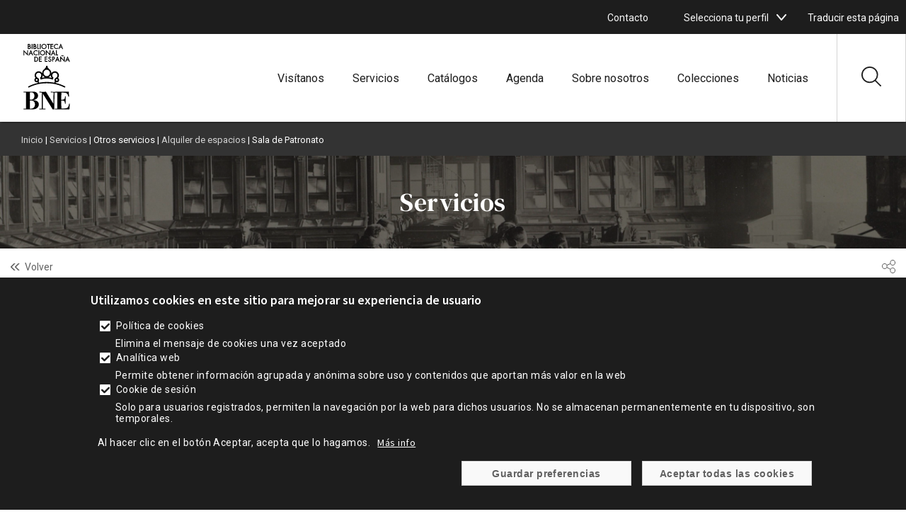

--- FILE ---
content_type: text/html; charset=UTF-8
request_url: https://www.bne.es/es/servicios/otros-servicios/alquiler-espacios/sala-patronato
body_size: 21431
content:




<!DOCTYPE html>
<html lang="es" dir="ltr" prefix="og: https://ogp.me/ns#">
  <head>
    <meta charset="utf-8" />
<meta name="description" content="Capacidad: máx." />
<link rel="canonical" href="https://www.bne.es/es/servicios/otros-servicios/alquiler-espacios/sala-patronato" />
<meta name="bne:image" content="auto" />
<meta property="og:site_name" content="Biblioteca Nacional de España" />
<meta property="og:url" content="https://www.bne.es/es/servicios/otros-servicios/alquiler-espacios/sala-patronato" />
<meta property="og:title" content="Sala de Patronato" />
<meta property="og:description" content="Capacidad: máx." />
<meta name="twitter:card" content="summary_large_image" />
<meta name="twitter:description" content="Capacidad: máx." />
<meta name="twitter:site" content="@BNE_biblioteca" />
<meta name="twitter:title" content="Sala de Patronato" />
<meta name="Generator" content="Drupal 10 (https://www.drupal.org)" />
<meta name="MobileOptimized" content="width" />
<meta name="HandheldFriendly" content="true" />
<meta name="viewport" content="width=device-width, initial-scale=1.0" />
<style>div#sliding-popup, div#sliding-popup .eu-cookie-withdraw-banner, .eu-cookie-withdraw-tab {background: #333333} div#sliding-popup.eu-cookie-withdraw-wrapper { background: transparent; } #sliding-popup h1, #sliding-popup h2, #sliding-popup h3, #sliding-popup p, #sliding-popup label, #sliding-popup div, .eu-cookie-compliance-more-button, .eu-cookie-compliance-secondary-button, .eu-cookie-withdraw-tab { color: #ffffff;} .eu-cookie-withdraw-tab { border-color: #ffffff;}</style>
<link rel="icon" href="/themes/custom/bne_theme/favicon.ico" type="image/vnd.microsoft.icon" />

    <title>Sala de Patronato | Biblioteca Nacional de España</title>
    <link rel="stylesheet" media="all" href="/core/assets/vendor/jquery.ui/themes/base/core.css?t94tt1" />
<link rel="stylesheet" media="all" href="/core/assets/vendor/jquery.ui/themes/base/controlgroup.css?t94tt1" />
<link rel="stylesheet" media="all" href="/core/assets/vendor/jquery.ui/themes/base/checkboxradio.css?t94tt1" />
<link rel="stylesheet" media="all" href="/core/assets/vendor/jquery.ui/themes/base/resizable.css?t94tt1" />
<link rel="stylesheet" media="all" href="/core/assets/vendor/jquery.ui/themes/base/button.css?t94tt1" />
<link rel="stylesheet" media="all" href="/core/assets/vendor/jquery.ui/themes/base/dialog.css?t94tt1" />
<link rel="stylesheet" media="all" href="/themes/contrib/stable/css/core/components/progress.module.css?t94tt1" />
<link rel="stylesheet" media="all" href="/themes/contrib/stable/css/core/components/ajax-progress.module.css?t94tt1" />
<link rel="stylesheet" media="all" href="/themes/contrib/stable/css/system/components/align.module.css?t94tt1" />
<link rel="stylesheet" media="all" href="/themes/contrib/stable/css/system/components/fieldgroup.module.css?t94tt1" />
<link rel="stylesheet" media="all" href="/themes/contrib/stable/css/system/components/container-inline.module.css?t94tt1" />
<link rel="stylesheet" media="all" href="/themes/contrib/stable/css/system/components/clearfix.module.css?t94tt1" />
<link rel="stylesheet" media="all" href="/themes/contrib/stable/css/system/components/details.module.css?t94tt1" />
<link rel="stylesheet" media="all" href="/themes/contrib/stable/css/system/components/hidden.module.css?t94tt1" />
<link rel="stylesheet" media="all" href="/themes/contrib/stable/css/system/components/item-list.module.css?t94tt1" />
<link rel="stylesheet" media="all" href="/themes/contrib/stable/css/system/components/js.module.css?t94tt1" />
<link rel="stylesheet" media="all" href="/themes/contrib/stable/css/system/components/nowrap.module.css?t94tt1" />
<link rel="stylesheet" media="all" href="/themes/contrib/stable/css/system/components/position-container.module.css?t94tt1" />
<link rel="stylesheet" media="all" href="/themes/contrib/stable/css/system/components/reset-appearance.module.css?t94tt1" />
<link rel="stylesheet" media="all" href="/themes/contrib/stable/css/system/components/resize.module.css?t94tt1" />
<link rel="stylesheet" media="all" href="/themes/contrib/stable/css/system/components/system-status-counter.css?t94tt1" />
<link rel="stylesheet" media="all" href="/themes/contrib/stable/css/system/components/system-status-report-counters.css?t94tt1" />
<link rel="stylesheet" media="all" href="/themes/contrib/stable/css/system/components/system-status-report-general-info.css?t94tt1" />
<link rel="stylesheet" media="all" href="/themes/contrib/stable/css/system/components/tablesort.module.css?t94tt1" />
<link rel="stylesheet" media="all" href="/modules/contrib/blazy/css/blazy.css?t94tt1" />
<link rel="stylesheet" media="all" href="/core/modules/ckeditor5/css/ckeditor5.dialog.fix.css?t94tt1" />
<link rel="stylesheet" media="all" href="/themes/contrib/stable/css/views/views.module.css?t94tt1" />
<link rel="stylesheet" media="all" href="/modules/contrib/webform/css/webform.element.details.toggle.css?t94tt1" />
<link rel="stylesheet" media="all" href="/modules/contrib/webform/css/webform.element.message.css?t94tt1" />
<link rel="stylesheet" media="all" href="/modules/contrib/webform/css/webform.form.css?t94tt1" />
<link rel="stylesheet" media="all" href="/modules/contrib/eu_cookie_compliance/css/eu_cookie_compliance.css?t94tt1" />
<link rel="stylesheet" media="all" href="/core/assets/vendor/jquery.ui/themes/base/theme.css?t94tt1" />
<link rel="stylesheet" media="all" href="/modules/contrib/google_translator/css/element.css?t94tt1" />
<link rel="stylesheet" media="all" href="/modules/contrib/google_translator/css/disclaimer.css?t94tt1" />
<link rel="stylesheet" media="all" href="/core/modules/layout_discovery/layouts/onecol/onecol.css?t94tt1" />
<link rel="stylesheet" media="all" href="/modules/contrib/webform/css/webform.theme.classy.css?t94tt1" />
<link rel="stylesheet" media="all" href="/themes/contrib/stable/css/core/assets/vendor/normalize-css/normalize.css?t94tt1" />
<link rel="stylesheet" media="all" href="/themes/contrib/stable/css/core/normalize-fixes.css?t94tt1" />
<link rel="stylesheet" media="all" href="/themes/contrib/classy/css/components/action-links.css?t94tt1" />
<link rel="stylesheet" media="all" href="/themes/contrib/classy/css/components/breadcrumb.css?t94tt1" />
<link rel="stylesheet" media="all" href="/themes/contrib/classy/css/components/button.css?t94tt1" />
<link rel="stylesheet" media="all" href="/themes/contrib/classy/css/components/collapse-processed.css?t94tt1" />
<link rel="stylesheet" media="all" href="/themes/contrib/classy/css/components/container-inline.css?t94tt1" />
<link rel="stylesheet" media="all" href="/themes/contrib/classy/css/components/details.css?t94tt1" />
<link rel="stylesheet" media="all" href="/themes/contrib/classy/css/components/exposed-filters.css?t94tt1" />
<link rel="stylesheet" media="all" href="/themes/contrib/classy/css/components/field.css?t94tt1" />
<link rel="stylesheet" media="all" href="/themes/contrib/classy/css/components/form.css?t94tt1" />
<link rel="stylesheet" media="all" href="/themes/contrib/classy/css/components/icons.css?t94tt1" />
<link rel="stylesheet" media="all" href="/themes/contrib/classy/css/components/inline-form.css?t94tt1" />
<link rel="stylesheet" media="all" href="/themes/contrib/classy/css/components/item-list.css?t94tt1" />
<link rel="stylesheet" media="all" href="/themes/contrib/classy/css/components/link.css?t94tt1" />
<link rel="stylesheet" media="all" href="/themes/contrib/classy/css/components/links.css?t94tt1" />
<link rel="stylesheet" media="all" href="/themes/contrib/classy/css/components/menu.css?t94tt1" />
<link rel="stylesheet" media="all" href="/themes/contrib/classy/css/components/more-link.css?t94tt1" />
<link rel="stylesheet" media="all" href="/themes/contrib/classy/css/components/pager.css?t94tt1" />
<link rel="stylesheet" media="all" href="/themes/contrib/classy/css/components/tabledrag.css?t94tt1" />
<link rel="stylesheet" media="all" href="/themes/contrib/classy/css/components/tableselect.css?t94tt1" />
<link rel="stylesheet" media="all" href="/themes/contrib/classy/css/components/tablesort.css?t94tt1" />
<link rel="stylesheet" media="all" href="/themes/contrib/classy/css/components/tabs.css?t94tt1" />
<link rel="stylesheet" media="all" href="/themes/contrib/classy/css/components/textarea.css?t94tt1" />
<link rel="stylesheet" media="all" href="/themes/contrib/classy/css/components/ui-dialog.css?t94tt1" />
<link rel="stylesheet" media="all" href="/themes/contrib/classy/css/components/messages.css?t94tt1" />
<link rel="stylesheet" media="all" href="/themes/contrib/classy/css/components/node.css?t94tt1" />
<link rel="stylesheet" media="all" href="/themes/contrib/classy/css/components/progress.css?t94tt1" />
<link rel="stylesheet" media="all" href="/themes/contrib/classy/css/components/dialog.css?t94tt1" />
<link rel="stylesheet" media="all" href="/themes/custom/bne_theme/../tema_master/css/style.css?t94tt1" />
<link rel="stylesheet" media="all" href="/themes/custom/bne_theme/css/style.css?t94tt1" />

    
  </head>
  <body class="ps-node-11421 role-anonymous path-node page-node-type-lugar ps-path-sala-de-patronato">
        <a href="#main-content" class="visually-hidden focusable skip-link">
      Pasar al contenido principal
    </a>
    
      <div class="dialog-off-canvas-main-canvas" data-off-canvas-main-canvas>
    <div class="layout-container">

	<header role="banner">
					  <div class="region region-header-superior">
    <div class="views-element-container block block-views block-views-blockwidget-block-13" id="block-bne-theme-views-block-widget-block-13-2">
  
    
      <div><div class="ps-alertas-markup view view-widget view-id-widget view-display-id-block_13 js-view-dom-id-d15c249459812b06b32d20c8a0a136b9d5e2e4ef5a35066e8556dd578dfef36e">
  
    
      
  
          </div>
</div>

  </div>
<div data-drupal-messages-fallback class="hidden"></div>

  </div>

		
															
					<div class="ps_header_2_col ps_header_2_col-left">
				<div class="ps_header_2_col_content">
											<div class="header_col_left">
							  <div class="region region-header-izquierdo-1-2">
    <div id="block-mx1bnecontactoenlacesuperior" class="block block-system block-system-menu-blockmx1---bne---contacto-enlace-supe">
  
    
      
                <ul class="menu menu--level-1">
                    <li class="menu-item">
        <a href="/es/contacto_es">Contacto</a>
              </li>
        </ul>
  


  </div>
<div class="views-element-container block block-views block-views-blockwidget-block-16" id="block-views-block-widget-block-16-2">
  
    
      <div><div class="ps-social-block white-icon view view-widget view-id-widget view-display-id-block_16 js-view-dom-id-060591d2516fdd6d8025ffc2bffffcea8477f89917d8d3940c413099fedeec3b">
  
    
      
  
          </div>
</div>

  </div>
<div id="block-mx1bne2" class="menu-select-perfil block block-system block-system-menu-blockmx1---bne-2">
  
    
      
                <ul class="menu menu--level-1">
                    <li class="menu-item menu-item--expanded">
        <span>Selecciona tu perfil</span>
                                  <ul class="menu">
                    <li class="menu-item">
        <a href="/perfiles/investigadores_es?nameperfil=investigadores" data-drupal-link-query="{&quot;nameperfil&quot;:&quot;investigadores&quot;}">Investigadores</a>
              </li>
                <li class="menu-item">
        <a href="/es/perfiles/bibliotecarios_es?nameperfil=bibliotecarios" data-drupal-link-query="{&quot;nameperfil&quot;:&quot;bibliotecarios&quot;}">Bibliotecarios</a>
              </li>
                <li class="menu-item">
        <a href="/perfiles/escolares_es?nameperfil=escolares" data-drupal-link-query="{&quot;nameperfil&quot;:&quot;escolares&quot;}">Escolares</a>
              </li>
                <li class="menu-item">
        <a href="/perfiles/prensa_es?nameperfil=prensa" data-drupal-link-query="{&quot;nameperfil&quot;:&quot;prensa&quot;}">Prensa</a>
              </li>
        </ul>
  
              </li>
        </ul>
  


  </div><div id="block-bne-theme-googletranslator" class="block block-google-translator">
  
    
      <a href="#" class="notranslate google-translator-switch">Traducir esta página</a>

  </div>

  </div>

						</div>
					
									</div>
			</div>
		
												
		
					<div class="ps_microsite_container">
																																																								<div class="ps_header_site_2_col ps_header_site_2_col-left-right">
						<div class="ps_header_site_2_col_content">
															<div class="header_site_left">
									  <div class="region region-header-site-1-2">
    <div class="views-element-container block block-views block-views-blockwidget-block-8" id="block-bne-theme-views-block-widget-block-8-2">
  
    
      <div><div class="ps-logo-bne-header view view-widget view-id-widget view-display-id-block_8 js-view-dom-id-244576b867001f982494ae9e560a444bc265a853dd49a61a2682f275b00d6a9a">
  
    
      
      <div class="view-content">
          <div class="ps-row"><div class="views-field views-field-field-icono-svg-"><div class="field-content"><a href="/es"><svg xmlns:x="&ns_extend;" xmlns:i="&ns_ai;" xmlns:graph="&ns_graphs;" xmlns="http://www.w3.org/2000/svg" xmlns:xlink="http://www.w3.org/1999/xlink" version="1.1" id="Capa_1" x="0px" y="0px" viewBox="0 0 170 236" style="enable-background:new 0 0 170 236;" xml:space="preserve">
<style type="text/css">
	.st0{fill-rule:evenodd;clip-rule:evenodd;}
</style>
<switch>
	
	<g>
		<g>
			<path d="M20.9,152.3c10.6-5.5,22-9.6,34-12.3l-1.2-2.7c-0.9,0.4-1.9,0.6-3,0.6c-4.4,0-8-3.6-8-8c0-2.9,1.6-5.5,3.9-6.9     c-1.9-2.4-3.1-5.4-3.1-8.7c0-7.7,6.2-13.9,13.9-13.9c5.2,0,9.7,2.8,12.1,7c0-0.4,0-0.8,0-1.1c0-6.1,3.5-11.4,8.5-14     c1-2.6,2.7-4.7,4.7-5.6v-4.9h5.2v5.1c2,1.1,3.7,3.2,4.7,5.6c4.9,2.6,8.3,7.9,8.3,13.8c0,0.4,0,0.9-0.1,1.3     c2.4-4.3,6.9-7.2,12.2-7.2c7.7,0,13.9,6.2,13.9,13.9c0,3.3-1.1,6.3-3.1,8.7c2.3,1.4,3.9,4,3.9,6.9c0,4.4-3.6,8-8,8     c-1.2,0-2.3-0.2-3.3-0.7l-1.2,2.8c12,2.6,23.4,6.8,34,12.3l-2,3.8c-12.7-6.6-26.6-11.2-41.3-13.5c-6.9-1-13.7-1.5-20.8-1.5     c-7.7,0-15,0.6-22.5,1.7c-14.1,2.3-27.5,6.9-39.8,13.2L20.9,152.3z M64.5,138.2c6.7-1,13.5-1.5,20.5-1.5c6.4,0,12.6,0.4,18.8,1.3     c2.4,0.3,4.7,0.6,7.1,1l2.1-4.7c-0.6-0.9-1-1.9-1.2-2.9c-0.1-0.5-0.2-1-0.2-1.5c0-1.1,0.2-2.1,0.6-3c0.8-1.7,2.1-3.2,3.7-4.1     l0.2-0.1c0.2-0.1,0.5-0.2,0.7-0.3c3-1.5,5.1-4.5,5.1-8.1c0-5-4-9-9-9c-5,0-9,4-9,9c0,3.2,1.7,6.1,4.3,7.7l-1.7,4.7l-0.8,2     c-6.4-2.4-13.3-3.8-20.6-3.8c-7.2,0-14.2,1.3-20.6,3.7l-0.7-2l-0.7-2l-1-2.7c2.6-1.6,4.3-4.4,4.3-7.7c0-5-4-9-9-9s-9,4-9,9     c0,3.6,2.1,6.6,5.1,8.1c0.2,0.1,0.5,0.2,0.7,0.3l0.2,0.1c1.7,0.9,3,2.4,3.7,4.1c0.4,0.9,0.6,1.9,0.6,3c0,0.5,0,1-0.1,1.5     c-0.2,1.2-0.7,2.3-1.4,3.3l2,4.5C60.9,138.7,62.7,138.5,64.5,138.2z M74.1,106.1c0,6.1,4.9,11,11,11s11-4.9,11-11s-4.9-11-11-11     S74.1,100.1,74.1,106.1z M68.3,122.9c3.6-1,7.3-1.7,11.2-2.1c-3.5-1.3-6.5-3.9-8.2-7.2c0,0.2,0,0.4,0,0.6     C71.3,117.5,70.1,120.5,68.3,122.9z M90.6,120.8c3.9,0.3,7.7,1,11.4,2.1c-1.9-2.4-3-5.4-3-8.7c0-0.3,0-0.5,0-0.8     C97.2,116.8,94.2,119.4,90.6,120.8z M122.8,129.7c0-1.7-1.3-3-3-3c-1.7,0-3,1.3-3,3c0,1.7,1.3,3,3,3     C121.4,132.7,122.8,131.3,122.8,129.7z M47.5,129.7c0,1.7,1.3,3,3,3c1.7,0,3-1.3,3-3c0-1.7-1.3-3-3-3     C48.8,126.7,47.5,128,47.5,129.7z"></path>
			<path class="st0" d="M21.6,170c-7.2,0.1-9.4,0.1-16-0.1v2.3l8.2,0.3c0.3,4,0.3,5.3,0.4,16.5v24.1c0,9.4-0.1,11-0.3,14.3l-8.5,0.2     L5.4,230c8.8-0.2,9.8-0.2,15.9-0.2h5.8c2.4,0.1,5.4,0.2,7.8,0.2c4.3,0,14.9,0,20.5-8.4c1.6-2.5,2.6-5.4,2.6-8.4     c0-9.4-7.7-13.7-18-14.6c-1.3-0.2-2.6-0.3-4-0.3l3.8-0.5c2.9-0.5,10-1.6,13.6-7.6c1.2-2,1.9-4.5,1.9-7c0-6-3.5-9.9-7.2-11.7     c-2.6-1.3-5.9-2-11.2-2c-2.3,0-6.2,0.2-10.1,0.3L21.6,170z M27.3,174.1c-0.1-1.5-0.1-2,4.5-2c2,0,6.9,0.1,9.6,4.9     c1.1,2,1.5,4.3,1.5,6.7c0,4.5-1.6,8.3-3.7,10.3c-3.3,3.2-7.8,3.2-11.7,3.1L27.3,174.1z M27.4,199.7c4.9,0,9.5,0,13.1,3     c0.7,0.6,4.3,3.8,4.3,10.3c0,5.7-2.3,9.6-4.8,11.5c-3.9,3.1-9.6,3-12.9,2.8c0.1-3.6,0.1-5.5,0.2-14.8V199.7z M111.5,188.9     l-0.3,20.4c-0.1,9.3-0.1,11.1,0.2,20.7h-6c-2.4-4-4.3-7.1-8.3-13.5l-25.7-40.3l0.3,51.3l9.2,0.1v2.4c-3.7-0.1-7.6-0.1-11.3-0.1     c-3.2,0-6.6,0-9.8,0.1v-2.4l8.5-0.1c-0.1-1.6-0.1-3.2-0.1-4.8c0-7-0.1-13.9-0.1-20.9c0-9.6,0.1-19.1,0.3-28.6     c-1.3-0.5-1.7-0.6-4-0.7l-4.7-0.1v-2.4c3.6,0.1,8.4,0.1,13,0.1c4.8,0,6.3,0,9.7-0.1c2.4,3.9,5.4,8.8,7.2,11.6l18.4,29.1l0.5-38.2     l-9.5-0.1v-2.4c3.6,0.1,7.2,0.1,10.7,0.1l4.1,0l5.5-0.1l1.2,0c13.7,0.1,27.7,0.1,40.4-0.3c0,2.8,0,4.3,0.2,7.8l0.5,8.8l-2.6,0.4     c-1.9-11-4.9-13.7-19.1-13.7l-4.7,0.1l-0.3,24.3l3.3-0.2c7.3-0.5,9.1-3.1,9.7-10.9h2.6c-0.3,2.9-0.4,5.7-0.4,15.8     c0,1.5,0,5.1,0.2,8.6h-2.6c-0.9-8.3-1.2-10.1-9.7-10.7l-3.1-0.2l0.3,27.1h4.3c8.3-0.1,12.7-0.2,16.3-2.6     c4.3-2.9,4.9-7.3,5.8-13.5l2.7,0.1l-0.7,8.8c-0.3,4.5-0.4,7.2-0.6,8.9c-0.2,1.3-0.3,1.6-3.1,1.6c-0.7,0-3.9-0.1-4.6-0.1     c-9.7-0.1-19.4-0.2-29.1-0.2c-4.5,0-8.9,0.1-13.4,0.2v-2.4l8.6-0.1v-54.9l-8-0.1l-1.9-0.1C111.8,174.8,111.5,186.4,111.5,188.9z"></path>
			<path class="st0" d="M46.3,67.8h-3.5V50.6h3.5c2.5,0,4.6,0.3,6.7,2.1c2,1.7,2.9,4,2.9,6.6c0,2.5-0.9,4.7-2.8,6.4     C51,67.4,48.9,67.8,46.3,67.8z M45.6,53.2v12h0.9c1.9,0,3.5-0.3,4.8-1.6c1.2-1.2,1.9-2.7,1.9-4.4c0-1.7-0.7-3.4-2-4.5     c-1.4-1.2-2.9-1.5-4.7-1.5H45.6z M67.7,67.8h-9.4V50.6h9.4v2.6h-6.6v3.9h6.4v2.6h-6.4v5.5h6.6V67.8z M87.6,67.8h-9.4V50.6h9.4     v2.6H81v3.9h6.4v2.6H81v5.5h6.6V67.8z M95.7,50.3c2.3,0,3.8,1.2,4.8,3.2l-2.2,1.4c-0.7-1.1-1.2-2-2.6-2c-1.2,0-2.2,0.9-2.2,2.1     c0,1.2,1.4,1.7,2.3,2.1l1.1,0.5c2.1,0.9,4.2,2.1,4.2,5c0,3.1-2.5,5.5-5.6,5.5c-3.2,0-5-2.1-5.6-5l2.7-0.8c0.2,1.6,1,3.1,2.9,3.1     c1.5,0,2.9-1.2,2.9-2.7c0-1.7-1.5-2.2-2.7-2.8l-1-0.4c-1.9-0.9-3.8-1.9-3.8-4.6C90.7,52,93.1,50.3,95.7,50.3z M107.2,60.6h-0.9     v7.1h-2.7V50.6h3.1c1.4,0,3,0,4.3,0.9c1.4,0.9,2,2.5,2,4.1c0,1.4-0.6,2.9-1.7,3.9C110.1,60.5,108.5,60.6,107.2,60.6z M106.5,53.2     h-0.2V58h0.7c2,0,3.2-0.6,3.2-2.5C110.3,53.4,108.7,53.2,106.5,53.2z M126.8,67.8l-1.9-4.6h-6.3l-2,4.6h-3l8.2-18.7l8,18.7H126.8     z M119.6,60.5h4.1l-2-4.9L119.6,60.5z M134.1,67.8h-2.7V49.2l12.7,13.3V50.6h2.7v18.6l-12.7-13.3L134.1,67.8z M137.1,48.6     c-0.2,0.2-0.5,0.9-0.6,1.1l-1.8-1.5c0.6-1.1,1.3-2.3,2.8-2.3c0.8,0,1.4,0.3,1.9,0.5c0.3,0.1,0.9,0.5,1.2,0.5     c0.5,0,0.9-0.9,1.1-1.3l1.7,1.4c-0.5,1.2-1.4,2.4-2.9,2.4c-0.6,0-1.3-0.3-1.8-0.5c-0.4-0.2-0.9-0.4-1.3-0.4     C137.3,48.5,137.2,48.5,137.1,48.6z M161.6,67.8l-1.9-4.6h-6.3l-2,4.6h-3l8.2-18.7l8,18.7H161.6z M154.5,60.5h4.1l-2-4.9     L154.5,60.5z M8.1,46.2H5.4V27.6l12.7,13.3V29h2.7v18.6L8.1,34.3V46.2z M35.6,46.2l-1.9-4.6h-6.3l-2,4.6h-3l8.2-18.7l8,18.7H35.6     z M28.5,38.9h4.1l-2-4.9L28.5,38.9z M48.1,28.7c2.1,0,3.7,0.6,5.3,1.8v3.6c-1.6-1.6-3-2.8-5.4-2.8c-3.4,0-6.1,2.9-6.1,6.3     c0,3.3,2.8,6.3,6.1,6.3c2.3,0,3.8-1.3,5.4-2.8v3.6c-1.6,1.2-3.3,1.8-5.3,1.8c-4.8,0-9-3.9-9-8.8C39.2,32.7,43.2,28.7,48.1,28.7z      M56.5,29h2.7v17.2h-2.7V29z M61.7,37.6c0-4.9,4.1-8.9,9-8.9s9,4,9,8.9c0,5-4.1,8.9-9,8.9S61.7,42.5,61.7,37.6z M76.8,37.6     c0-3.4-2.7-6.3-6.2-6.3c-3.5,0-6.2,2.8-6.2,6.3c0,3.4,2.8,6.3,6.2,6.3S76.8,41,76.8,37.6z M84.8,46.2h-2.7V27.6l12.7,13.3V29h2.7     v18.6L84.8,34.3V46.2z M112.3,46.2l-1.9-4.6h-6.3l-2,4.6h-3l8.2-18.7l8,18.7H112.3z M105.2,38.9h4.1l-2-4.9L105.2,38.9z      M116.8,29h2.7v14.6h4.5v2.6h-7.2V29z M24.1,17H23V22h1.3c2.1,0,3.7-0.5,3.7-2.5C28.1,17.4,26.2,17,24.1,17z M24.5,24.6h-4.2V7.4     h3.1c3,0,5.9,1.1,5.9,4.9c0,1.2-0.4,2.2-1.1,3c1.7,0.8,2.6,2.5,2.6,4.3C30.8,23.2,27.8,24.6,24.5,24.6z M23.3,10H23v4.6h0.2     c2.1,0,3.3-0.2,3.3-2.3C26.6,10.2,25.5,10,23.3,10z M33.5,7.4h2.7v17.2h-2.7V7.4z M43.3,17h-1.1V22h1.3c2.1,0,3.7-0.5,3.7-2.5     C47.2,17.4,45.4,17,43.3,17z M43.7,24.6h-4.2V7.4h3.1c3,0,5.9,1.1,5.9,4.9c0,1.2-0.4,2.2-1.1,3C49,16,50,17.7,50,19.6     C50,23.2,47,24.6,43.7,24.6z M42.4,10h-0.2v4.6h0.2c2.1,0,3.3-0.2,3.3-2.3C45.7,10.2,44.7,10,42.4,10z M52.6,7.4h2.7V22h4.5v2.6     h-7.2V7.4z M61.6,7.4h2.7v17.2h-2.7V7.4z M66.7,16c0-4.9,4.1-8.9,9-8.9s9,4,9,8.9c0,5-4.1,8.9-9,8.9S66.7,20.9,66.7,16z M81.9,16     c0-3.4-2.7-6.3-6.2-6.3s-6.2,2.8-6.2,6.3c0,3.4,2.8,6.3,6.2,6.3S81.9,19.4,81.9,16z M96.3,10h-4v14.6h-2.7V10h-3.9V7.4h10.7V10z      M107.4,24.6h-9.4V7.4h9.4V10h-6.6v3.9h6.4v2.6h-6.4V22h6.6V24.6z M118.5,7.1c2.1,0,3.7,0.6,5.3,1.8v3.6c-1.6-1.6-3-2.8-5.4-2.8     c-3.4,0-6.1,2.9-6.1,6.3c0,3.3,2.8,6.3,6.1,6.3c2.3,0,3.8-1.3,5.4-2.8V23c-1.6,1.2-3.3,1.8-5.3,1.8c-4.8,0-9-3.9-9-8.8     C109.5,11.1,113.6,7.1,118.5,7.1z M138.3,24.6l-1.9-4.6H130l-2,4.6h-3l8.2-18.7l8,18.7H138.3z M131.2,17.3h4.1l-2-4.9L131.2,17.3     z"></path>
		</g>
	</g>
</switch>

</svg></a></div></div></div>

    </div>
  
          </div>
</div>

  </div>

  </div>

								</div>
							
															<div class="header_site_right">
									  <div class="region region-header-site-2-2">
    <nav role="navigation" aria-labelledby="block-bne-theme-mx1bne-menu" id="block-bne-theme-mx1bne" class="block block-menu navigation menu--mx1---bne">
      
  <h2 id="block-bne-theme-mx1bne-menu">Menú</h2>
  

        

  <ul data-region="header_site_2_2" class="menu menu-level-0">
                  
        <li class="menu-item menu-item--collapsed">
          <a href="/es/visitanos" data-drupal-link-system-path="node/33679">Visítanos</a>
                                
  
  <div class="menu_link_content menu-link-contentmx1---bne view-mode-default menu-dropdown menu-dropdown-0 menu-type-default">
              
      </div>



                  </li>
                      
        <li class="menu-item menu-item--collapsed">
          <a href="/es/servicios" data-drupal-link-system-path="node/2679">Servicios</a>
                                
  
  <div class="menu_link_content menu-link-contentmx1---bne view-mode-default menu-dropdown menu-dropdown-0 menu-type-default">
              
      </div>



                  </li>
                      
        <li class="menu-item menu-item--collapsed">
          <a href="/es/catalogos" data-drupal-link-system-path="node/2682">Catálogos</a>
                                
  
  <div class="menu_link_content menu-link-contentmx1---bne view-mode-default menu-dropdown menu-dropdown-0 menu-type-default">
              
      </div>



                  </li>
                      
        <li class="menu-item menu-item--collapsed">
          <a href="/es/agenda-eventos-actividades_es">Agenda</a>
                                
  
  <div class="menu_link_content menu-link-contentmx1---bne view-mode-default menu-dropdown menu-dropdown-0 menu-type-default">
              
      </div>



                  </li>
                      
        <li class="menu-item menu-item--collapsed">
          <a href="/es/sobre-nosotros" data-drupal-link-system-path="node/2683">Sobre nosotros</a>
                                
  
  <div class="menu_link_content menu-link-contentmx1---bne view-mode-default menu-dropdown menu-dropdown-0 menu-type-default">
              
      </div>



                  </li>
                      
        <li class="menu-item">
          <a href="/es/colecciones" data-drupal-link-system-path="node/2681">Colecciones</a>
                                
  
  <div class="menu_link_content menu-link-contentmx1---bne view-mode-default menu-dropdown menu-dropdown-0 menu-type-default">
              
      </div>



                  </li>
                      
        <li class="menu-item">
          <a href="/es/noticias_es">Noticias</a>
                                
  
  <div class="menu_link_content menu-link-contentmx1---bne view-mode-default menu-dropdown menu-dropdown-0 menu-type-default">
              
      </div>



                  </li>
          </ul>


  </nav>
<div class="views-element-container ps-mostrar-ocultar-buscador block block-views block-views-blockbloque-mostrar-ocultar-buscador-bne-block-1" id="block-views-block-bloque-mostrar-ocultar-buscador-bne-block-1">
  
    
      <div><div class="view view-bloque-mostrar-ocultar-buscador-bne view-id-bloque_mostrar_ocultar_buscador_bne view-display-id-block_1 js-view-dom-id-5e5503af6947ccad94155cd9a4a13906465f1250984eec23e35570eb0638cf0d">
  
    
      
      <div class="view-content">
          <div class="views-row"><div class="views-field views-field-field-icono"><div class="field-content">
<article class="node node--type-icono-svg- node--promoted node--view-mode-svg">

  
          

  
  <div class="node__content">
    
            <div class="field field--name-field-icono-svg- field--type-image field--label-hidden field__item"><svg xmlns="http://www.w3.org/2000/svg" width="27.11" height="27.11" viewBox="0 0 27.11 27.11">
  <defs>
    <style>.a{fill:#1d1d1d;}</style>
  </defs>
  <g transform="translate(-0.006)">
    <g transform="translate(0.006)">
      <g transform="translate(0)">
        <path class="a" d="M26.859,25.635l-7-6.888a11.071,11.071,0,0,0,2.959-7.523A11.317,11.317,0,0,0,11.412,0,11.316,11.316,0,0,0,.006,11.225,11.316,11.316,0,0,0,11.412,22.449a11.471,11.471,0,0,0,7.179-2.507l7.027,6.915a.887.887,0,0,0,1.241,0A.855.855,0,0,0,26.859,25.635ZM11.412,20.722a9.575,9.575,0,0,1-9.651-9.5,9.575,9.575,0,0,1,9.651-9.5,9.575,9.575,0,0,1,9.651,9.5A9.575,9.575,0,0,1,11.412,20.722Z" transform="translate(-0.006)"></path>
      </g>
    </g>
  </g>
</svg></div>
      
  </div>

</article>
</div></div></div>
    <div class="views-row"><div class="views-field views-field-field-icono"><div class="field-content">
<article class="node node--type-icono-svg- node--promoted node--view-mode-svg">

  
          

  
  <div class="node__content">
    
            <div class="field field--name-field-icono-svg- field--type-image field--label-hidden field__item"><svg xmlns="http://www.w3.org/2000/svg" width="26.343" height="26.343" viewBox="0 0 26.343 26.343">
  <defs>
    <style>.a{fill:#1d1d1d;}</style>
  </defs>
  <path class="a" d="M26.117.23a.775.775,0,0,0-1.1,0L.227,25.024a.775.775,0,0,0,1.1,1.1L26.117,1.326A.775.775,0,0,0,26.117.23Z" transform="translate(0 -0.003)"></path>
  <g transform="translate(0 0)">
    <g transform="translate(0)">
      <path class="a" d="M26.117,25.025,1.322.231a.775.775,0,0,0-1.1,1.1L25.021,26.121a.775.775,0,1,0,1.1-1.1Z" transform="translate(0 -0.004)"></path>
    </g>
  </g>
</svg></div>
      
  </div>

</article>
</div></div></div>

    </div>
  
          </div>
</div>

  </div>

  </div>

								</div>
													</div>
					</div>
				
									  <div class="region region-header-seccion">
    <div id="block-webform-3" class="ps-bloque-buscador-bne block block-webform block-webform-block">
  
    
      <form style="display:none;" class="webform-submission-form webform-submission-add-form webform-submission-bloque-buscador-bne-form webform-submission-bloque-buscador-bne-add-form webform-submission-bloque-buscador-bne-node-11421-form webform-submission-bloque-buscador-bne-node-11421-add-form js-webform-details-toggle webform-details-toggle" data-drupal-selector="webform-submission-bloque-buscador-bne-node-11421-add-form" action="/es/node/2785" method="get" id="webform-submission-bloque-buscador-bne-node-11421-add-form" accept-charset="UTF-8">
  
  <div class="js-form-item form-item js-form-type-textfield form-type-textfield js-form-item-search-api-fulltext form-item-search-api-fulltext">
      <label for="edit-search-api-fulltext-general">Buscador General</label>
        <input data-drupal-selector="edit-search-api-fulltext-general" type="text" id="edit-search-api-fulltext-general" name="search_api_fulltext" value="" size="60" maxlength="255" placeholder="Introduce el texto de búsqueda" class="form-text" />

        </div>
<div data-drupal-selector="edit-actions-general" class="form-actions webform-actions js-form-wrapper form-wrapper" id="edit-actions-general"><input class="webform-button--submit button button--primary js-form-submit form-submit" data-drupal-selector="edit-actions-submit" type="submit" id="edit-actions-submit" name="op" value="Enviar" />

</div>


  
</form>

  </div>

  </div>

							</div>
			</header>

      <div class="ps-breadcrumb-region">
      <div class="breadcrumb-block ps-content-margins">
          <div class="region region-pre-content">
    <div id="block-bne-theme-enlacesdeayudaalanavegacion" class="block block-system block-system-breadcrumb-block">
  
    
        <nav class="breadcrumb" role="navigation" aria-labelledby="system-breadcrumb">
    <p id="system-breadcrumb" class="visually-hidden">Ruta de navegación</p>
    <ol>
          <li>
                  <a href="/es">Inicio</a>
              </li>
          <li>
                  <a href="/es/servicios">Servicios</a>
              </li>
          <li>
                  Otros servicios
              </li>
          <li>
                  <a href="/es/servicios/servicios-para-instituciones/alquiler-espacios">Alquiler de espacios</a>
              </li>
          <li>
                  Sala de Patronato
              </li>
        </ol>
  </nav>

  </div>
<div id="block-bne-theme-page-title" class="block block-core block-page-title-block">
  
    
      
  <h1 class="page-title"><span class="field field--name-title field--type-string field--label-hidden">Sala de Patronato</span>
</h1>


  </div>

  </div>

      </div>
    </div>
  
		<div class="ps-encabezados-region">
		  <div class="region region-breadcrumb">
    <div class="views-element-container block block-views block-views-blockbloques-imagenes-de-cabecera-block-7" id="block-views-block-bloques-imagenes-de-cabecera-block-7">
  
    
      <div><div class="ps-bloque-imagen-cabecera view view-bloques-imagenes-de-cabecera view-id-bloques_imagenes_de_cabecera view-display-id-block_7 js-view-dom-id-ea251dfd381748ba2c663ac64447751ad0248715be04c61bab174e6552320552">
  
    
      
      <div class="view-content">
          <div class="views-row"><div class="views-field views-field-field-subtitulo"><div class="field-content">Servicios</div></div><div class="views-field views-field-field-media-image"><div class="field-content">    <picture>
                  <source srcset="/sites/default/files/styles/bloque_cabecera_xxl/public/repositorio-imagenes/servicios_bne.png?itok=-9-UycOt 1x" media="all and (min-width: 1920px)" type="image/png" width="1920" height="140"/>
              <source srcset="/sites/default/files/styles/bloque_cabecera_xxl/public/repositorio-imagenes/servicios_bne.png?itok=-9-UycOt 1x" media="all and (min-width: 1768px)" type="image/png" width="1920" height="140"/>
              <source srcset="/sites/default/files/styles/bloque_cabecera_xxl/public/repositorio-imagenes/servicios_bne.png?itok=-9-UycOt 1x" media="all and (min-width: 1366px)" type="image/png" width="1920" height="140"/>
              <source srcset="/sites/default/files/styles/bloque_imagen_cabecera_xl/public/repositorio-imagenes/servicios_bne.png?itok=6Y-nGyp0 1x" media="all and (min-width: 1200px)" type="image/png" width="1366" height="140"/>
              <source srcset="/sites/default/files/styles/bloque_imagen_cabecera_lg/public/repositorio-imagenes/servicios_bne.png?itok=HeJu5bTQ 1x" media="all and (min-width: 992px)" type="image/png" width="1200" height="140"/>
              <source srcset="/sites/default/files/styles/bloque_imagen_cabecera_md/public/repositorio-imagenes/servicios_bne.png?itok=xO-nkiLx 1x" media="all and (min-width: 768px)" type="image/png" width="992" height="135"/>
              <source srcset="/sites/default/files/styles/bloque_imagen_cabecera_sm/public/repositorio-imagenes/servicios_bne.png?itok=39cleP37 1x" media="all and (min-width: 576px)" type="image/png" width="768" height="150"/>
              <source srcset="/sites/default/files/styles/bloque_imagen_cabecera_xs/public/repositorio-imagenes/servicios_bne.png?itok=a7D3VRvA 1x" media="all and (min-width: 360px)" type="image/png" width="576" height="100"/>
              <source srcset="/sites/default/files/styles/bloque_imagen_cabecera_extra_xs/public/repositorio-imagenes/servicios_bne.png?itok=HB8X4rne 1x" media="all and (max-width: 360px)" type="image/png" width="570" height="150"/>
                  <img loading="eager" width="1366" height="140" src="/sites/default/files/styles/bloque_imagen_cabecera_xl/public/repositorio-imagenes/servicios_bne.png?itok=6Y-nGyp0" alt="&quot;&quot;" />

  </picture>

</div></div></div>

    </div>
  
          </div>
</div>

  </div>
<div id="block-bloquedenavegacionsidebarmovilbne" class="block block-block-content block-block-content7a79ae27-46b6-4db7-a089-63b348ea4974">
  
    
      
            <div class="clearfix text-formatted field field--name-body field--type-text-with-summary field--label-hidden field__item"><div class="ps-navigation-bar">
<button aria-label="boton menu" type="button" class="rotate-svg"></button>
</div>
</div>
      
  </div>

  </div>

	</div>

	
						
	<main role="main" class="ps_margin_content_available">
		<a id="main-content" tabindex="-1"></a>
		    		<div class="ps_layout ps-main ps-content-margins">
			
			<div class="layout-content">
				  <div class="region region-content">
    <div class="views-element-container block block-views block-views-blockrrss-block-2" id="block-views-block-rrss-block-2-3">
  
    
      <div><div class="ps-rrss-share view view-rrss view-id-rrss view-display-id-block_2 js-view-dom-id-704dcad268af0c41800f4c21b9b4b92ad503cb3ed9ed60cffdedbe7c12d990c0">
  
    
      <div class="view-header">
      
            <div class="clearfix text-formatted field field--name-body field--type-text-with-summary field--label-hidden field__item"><p><a href="#" onclick="event.preventDefault();window.history.back();">Volver</a></p>
</div>
      <div class="ps-rrss-share-button view view-rrss view-id-rrss view-display-id-attachment_1 js-view-dom-id-8a31e8fe0db0a786758162aafc087e9fa9cbe9b4347d68eececd00253eb43d3f">
  
    
      
      <div class="view-content">
          <div><div class="views-field views-field-field-icono-svg-"><div class="field-content"><svg xmlns="http://www.w3.org/2000/svg" width="19.384" height="18.409" viewBox="0 0 19.384 18.409">
  <g id="Icons" transform="translate(-4.989 -6.003)">
    <path id="Trazado_77" data-name="Trazado 77" d="M20.5,16.66a3.876,3.876,0,0,0-3.222,1.725l-4.753-2.379a3.876,3.876,0,0,0,.223-1.284A3.818,3.818,0,0,0,12.6,13.69l4.539-1.875a3.876,3.876,0,1,0-.518-1.938,3.818,3.818,0,0,0,.145,1.032l-4.539,1.875a3.876,3.876,0,1,0-.136,4.074l4.753,2.379A3.876,3.876,0,1,0,20.5,16.66Zm0-9.689a2.907,2.907,0,1,1-2.907,2.907A2.907,2.907,0,0,1,20.5,6.97ZM8.87,17.629a2.907,2.907,0,1,1,2.907-2.907A2.907,2.907,0,0,1,8.87,17.629ZM20.5,23.442A2.907,2.907,0,1,1,23.4,20.535,2.907,2.907,0,0,1,20.5,23.442Z" transform="translate(0 0)" fill="#606060"></path>
  </g>
</svg></div></div></div>

    </div>
  
          </div>

    </div>
      
      <div class="view-content">
          <div class="ps-rrss-share-facebook views-row"><div class="views-field views-field-field-icono-svg-"><div class="field-content"><a href="https://www.facebook.com/sharer/sharer.php?u=https%3A//www.bne.es/es/servicios/otros-servicios/alquiler-espacios/sala-patronato"><svg xmlns="http://www.w3.org/2000/svg" width="13.233" height="26.075" viewBox="0 0 13.233 26.075">
  <path d="M73.324,43.569,72.9,47.2a.68.68,0,0,1-.669.609H68.443l-.019,10.775a.486.486,0,0,1-.474.491H64.106a.474.474,0,0,1-.474-.493V47.813H60.787a.68.68,0,0,1-.673-.688L60.1,43.491a.683.683,0,0,1,.673-.692h2.859V39.29c0-4.073,2.418-6.29,5.965-6.29h2.9a.683.683,0,0,1,.676.692V36.75a.683.683,0,0,1-.676.692H70.721c-1.927,0-2.3.948-2.3,2.319V42.8h4.237a.683.683,0,0,1,.669.771Z" transform="translate(-60.1 -33)"></path>
</svg></a></div></div></div>
    <div class="ps-rrss-share-twitter views-row"><div class="views-field views-field-field-icono-svg-"><div class="field-content"><a href="https://twitter.com/intent/tweet?url=https%3A//www.bne.es/es/servicios/otros-servicios/alquiler-espacios/sala-patronato"><svg xmlns="http://www.w3.org/2000/svg" width="401" height="410" viewBox="0 0 401 410">
  <title>Icono X</title>
  <path d="M238.649 173.607L387.931 0H352.556L222.935 150.741L119.407 0H0L156.554 227.946L0 410H35.3769L172.26 250.813L281.593 410H401L238.641 173.607H238.649ZM190.196 229.955L174.334 207.256L48.1237 26.6434H102.461L204.314 172.404L220.176 195.102L352.573 384.568H298.236L190.196 229.963V229.955Z"></path>
</svg></a></div></div></div>
    <div class="ps-rrss-share-linkedIN views-row"><div class="views-field views-field-field-icono-svg-"><div class="field-content"><a href="https://www.linkedin.com/shareArticle?url=https%3A//www.bne.es/es/servicios/otros-servicios/alquiler-espacios/sala-patronato"><svg xmlns="http://www.w3.org/2000/svg" width="24.001" height="23.974" viewBox="0 0 24.001 23.974">
  <title>Icono linkedin</title>
  <g>
    <path data-name="Trazado 718" d="M79.793,77.657V68.865c0-4.3-.926-7.615-5.955-7.615a5.216,5.216,0,0,0-4.7,2.583h-.069V61.652H64.3V77.657h4.963V69.731c0-2.1.4-4.106,3-4.106s2.583,2.4,2.583,4.24v7.792Z" transform="translate(-55.792 -53.683)"></path>
    <path data-name="Trazado 719" d="M37.32,62.59h4.969V78.6H37.32Z" transform="translate(-36.897 -54.622)"></path>
    <path data-name="Trazado 720" d="M38.814,36a2.877,2.877,0,1,0,2.036.842A2.892,2.892,0,0,0,38.814,36Z" transform="translate(-35.91 -36)"></path>
  </g>
</svg></a></div></div></div>
    <div class="ps-rrss-share-whatsapp views-row"><div class="views-field views-field-field-icono-svg-"><div class="field-content"><a href="https://wa.me/?text=https%3A//www.bne.es/es/servicios/otros-servicios/alquiler-espacios/sala-patronato"><svg xmlns="http://www.w3.org/2000/svg" width="20.984" height="21.085" viewBox="0 0 20.984 21.085">
  <title>Icono Whatsapp</title>
  <path d="M18.176,3.064A10.45,10.45,0,0,0,1.732,15.671L.25,21.085l5.539-1.453A10.437,10.437,0,0,0,10.781,20.9h0A10.452,10.452,0,0,0,18.176,3.064ZM10.786,19.139h0a8.673,8.673,0,0,1-4.42-1.21l-.317-.188L2.758,18.6l.877-3.2-.207-.329a8.684,8.684,0,1,1,7.356,4.07Zm4.763-6.5c-.261-.131-1.545-.762-1.784-.849s-.413-.13-.587.131-.674.849-.827,1.023-.3.2-.566.065a7.13,7.13,0,0,1-2.1-1.3A7.875,7.875,0,0,1,8.234,9.9c-.152-.261,0-.389.115-.533A7.385,7.385,0,0,0,9,8.475a.48.48,0,0,0-.022-.457c-.065-.131-.587-1.416-.8-1.938s-.427-.44-.587-.448-.326-.009-.5-.009a.959.959,0,0,0-.7.327,2.928,2.928,0,0,0-.914,2.178,5.078,5.078,0,0,0,1.066,2.7A11.637,11.637,0,0,0,11,14.769a14.943,14.943,0,0,0,1.488.55,3.579,3.579,0,0,0,1.644.1A2.689,2.689,0,0,0,15.9,14.181a2.181,2.181,0,0,0,.152-1.241c-.065-.109-.239-.174-.5-.3Zm0,0" transform="translate(-0.25)" fill-rule="evenodd"></path>
</svg></a></div></div></div>
    <div class="ps-rrss-share-mailto views-row"><div class="views-field views-field-field-icono-svg-"><div class="field-content"><a href="mailto:destino@destino.com?body=https%3A//www.bne.es/es/servicios/otros-servicios/alquiler-espacios/sala-patronato"><svg xmlns="http://www.w3.org/2000/svg" width="30.2" height="22.018" viewBox="0 0 30.2 22.018">
  <defs>
    <style>.a{fill:#181818;stroke:#181818;stroke-width:0.2px;}</style>
  </defs>
  <g transform="translate(0.1 0.1)">
    <path class="a" d="M27.273,69.818H2.727A2.727,2.727,0,0,0,0,72.545V88.909a2.727,2.727,0,0,0,2.727,2.727H27.273A2.727,2.727,0,0,0,30,88.909V72.545A2.727,2.727,0,0,0,27.273,69.818ZM2.727,71.182H27.273a1.365,1.365,0,0,1,.457.082l-11.8,11.8a1.3,1.3,0,0,1-1.842.006l-.006-.006L2.27,71.263A1.364,1.364,0,0,1,2.727,71.182ZM1.364,88.909V72.545a1.364,1.364,0,0,1,0-.239L9.8,80.727l-8.441,8.42A1.364,1.364,0,0,1,1.364,88.909Zm25.909,1.364H2.727a1.365,1.365,0,0,1-.457-.082l8.5-8.5,2.339,2.339a2.666,2.666,0,0,0,3.77.007l.007-.007,2.339-2.339,8.5,8.5A1.363,1.363,0,0,1,27.273,90.273Zm1.364-1.125L20.2,80.727l8.441-8.42a1.365,1.365,0,0,1,0,.239V88.909A1.364,1.364,0,0,1,28.636,89.148Z" transform="translate(0 -69.818)"></path>
  </g>
</svg></a></div></div></div>

    </div>
  
          </div>
</div>

  </div>
<div id="block-bne-theme-contenidoprincipaldelapagina" class="block block-system block-system-main-block">
  
      <h1><span class="field field--name-title field--type-string field--label-hidden">Sala de Patronato</span>
</h1>
    
      
<article class="node node--type-lugar node--promoted node--view-mode-full">

  
    

  
  
  <div class="node__content">
      <div class="layout layout--onecol">
    <div  class="layout__region layout__region--content">
      
    </div>
  </div>
  <div class="layout layout--onecol">
    <div  class="layout__region layout__region--content">
      <div class="views-element-container block block-views block-views-blockwidget-multimedia-enlaces-block-33">
  
      <h1>Dirección</h1>
    
      <div><div class="ps-contenido-relacionado view view-widget-multimedia-enlaces view-id-widget_multimedia_enlaces view-display-id-block_33 js-view-dom-id-fdddea6a3434d6111c71ff1b8b18dee849724b18ac70eabea5543248026b595c">
  
    
      <div class="view-header">
      <p>Dirección</p>

    </div>
      
      <div class="view-content">
          <div class="views-row"><div class="views-field views-field-view-node"><span class="field-content"><a href="/es/node/2978">Paseo de Recoletos 20-22
, 28071, Madrid</a></span></div></div>

    </div>
  
          </div>
</div>

  </div>

    </div>
  </div>
  <div class="layout layout--onecol">
    <div  class="layout__region layout__region--content">
      
    </div>
  </div>
  <div class="layout layout--onecol">
    <div  class="layout__region layout__region--content">
      

  <div class="block block-layout-builder block-field-blocknodelugarbody">
    
        
          
            <div class="field field--name-body field--type-text-with-summary field--label-hidden field__item"><p>Capacidad: máx. 170 personas (dependerá del evento y el mobiliario empleado).&nbsp;Para el uso de esta sala se requiere autorización previa.</p>
<p>La gran escalinata del vestíbulo principal da acceso a una sala especial, situada bajo el frontón del edificio, que es el lugar de reunión del Real Patronato de la BNE. Decorada con librerías que pertenecieron al palacio de Godoy y los cuadros que Meléndez, pintor de la corte de Felipe V, hizo para la primera sede de la Real Biblioteca Pública. Esta sala permite realizar todo tipo de eventos.</p>
</div>
      
      </div>


  <div class="block block-layout-builder block-field-blocknodelugarfield-servicios">
    
        
          
  <div class="field field--name-field-servicios field--type-entity-reference field--label-above">
    <div class="field__label">Servicios</div>
          <div class="field__items">
              <div class="field__item"><a href="/es/servicios/servicios-para-instituciones/alquiler-espacios" hreflang="es">Alquiler de espacios</a></div>
              </div>
      </div>

      </div>

    </div>
  </div>

  </div>

</article>

  </div>

  </div>

			</div>
			
					</div>

							<div class="ps_pre-multimedia_region" role="complementary">

				<div class="ps-pre-multimedia-region-content ps-content-margins">

					<div class="contenido">
						
					</div>
				</div>
			</div>
		
          <div class="ps_multimedia_region" role="complementary">
        <div class="ps-multimedia-region-content ps-content-margins">
          <div class="contenido">
            
          </div>
        </div>
      </div>
    
					<div class="ps_post_contenido ps-content-margins" role="complementary">
				
			</div>
			</main>


			<footer role="contentinfo">
							  <div class="region region-footer-superior">
    <div class="views-element-container block block-views block-views-blockwidget-block-12" id="block-views-block-widget-block-12-2">
  
    
      <div><div class="ps-eu-footer view view-widget view-id-widget view-display-id-block_12 js-view-dom-id-c17624d4141a06eb56d7290a88027b7b2546ba37453059127fda9c9ab563b73e">
  
    
      
      <div class="view-content">
          <div class="ps-row"><div class="views-field views-field-field-imagen-destacada"><div class="field-content"></div></div><div class="views-field views-field-body"><div class="field-content"><div class="footer-pie-superior-container-new">
<div class="pie-container-left container-color">
<div class="pie-container-left-one container-color">
<div class="tituloh1">Contacto</div>
<div class="seccion">
<div class="tituloh2">BNE Recoletos</div>
<div class="tituloh3">0034 91 580 78 00</div>
</div>
<div class="seccion">
<div class="tituloh2">BNE Alcalá de Henares</div>
<div class="tituloh3">0034 91 883 24 02</div>
</div>
<div class="enlace"><a href="/es/contacto" data-entity-type="node" data-entity-uuid="9f1329ef-7839-4046-a571-5d2fda34a9ba" data-entity-substitution="canonical" title="Contacto">Contacto</a></div>
</div>
<div class="pie-container-left-two container-color">
<div class="tituloh1">Direcciones</div>
<div class="seccion">
<div class="encabezado">
<div class="tituloh2">Sede Central Recoletos</div>
</div>
<div class="tituloh3">Paseo de Recoletos, 20-22</div>
<div class="tituloh3">28071 Madrid</div>
</div>
<div class="seccion">
<div class="encabezado">
<div class="tituloh2">Sede Alcalá</div>
</div>
<div class="tituloh3">Ctra. de Alcalá de Henares a Meco, Km 1'600.</div>
<div class="tituloh3">28805 Madrid</div>
</div>
<div class="enlace">&nbsp;</div>
</div>
</div>
<div class="pie-container-right container-color">
<div class="titulo-principal">Horarios</div>
<div class="seccion-container">
<div class="pie-container-right-one">
<div class="tituloh1">SERVICIOS BIBLIOTECARIOS</div>
<div class="seccion">
<div class="encabezado">
<div class="tituloh2">BNE Recoletos</div>
</div>
<div class="tituloh3">De lunes a viernes, de 10 a 20 h</div>
<div class="tituloh3">Sábados, cerrado</div>
</div>
<div class="seccion">
<div class="encabezado">
<div class="tituloh2">BNE Alcalá de Henares</div>
</div>
<div class="tituloh3">De lunes a viernes, de 9 a 14 h</div>
<div class="tituloh3">Sábados, cerrado</div>
</div>
<div class="enlace"><a href="/es/horarios" data-entity-type="node" data-entity-uuid="0cfb23c4-a26d-4284-a7ac-fdd286eca5ff" data-entity-substitution="canonical" title="Horarios">Más información sobre horarios y cómo llegar</a></div>
</div>
<div class="pie-container-right-two">
<div class="tituloh1">EXPOSICIONES</div>
<div class="seccion">
<div class="tituloh2">Diferentes horarios en Sede Recoletos según espacios</div>
</div>
<div class="seccion">
<div class="tituloh3">Entrada libre y gratuita.</div>
</div>
<div class="enlace"><a href="/es/agenda?f%5B0%5D=tipo_de_evento%3A9482" data-entity-type="node" data-entity-uuid="6331e625-3761-4644-a74f-6c487a2d9640" data-entity-substitution="canonical" title="Agenda">Consultar toda la información sobre cada muestra</a></div>
</div>
</div>
</div>
</div>
</div></div></div>

    </div>
  
          </div>
</div>

  </div>

  </div>

			

							<div class="footer-central">
					<div class="footer-central-container">
													<div class="footer-central-izquierdo">  <div class="region region-footer-central-1-2">
    <div class="views-element-container block block-views block-views-blockwidget-block-4" id="block-views-block-widget-block-4">
  
    
      <div><div class="ps-eu-footer view view-widget view-id-widget view-display-id-block_4 js-view-dom-id-1c694acf313e46ff90244d800ceac81bcb28d9397369d9efa400635459cbedb7">
  
    
      
      <div class="view-content">
          <div class="ps-row"><div class="views-field views-field-field-imagen-destacada"><div class="field-content"><article class="media media--type-imagen media--view-mode-logotipo">
  
      
  <div class="field field--name-field-media-image field--type-image field--label-visually_hidden">
    <div class="field__label visually-hidden">Imagen</div>
              <div class="field__item">  <img loading="lazy" src="/sites/default/files/repositorio-imagenes/fabne_0.png" width="2538" height="1088" alt="Fundación Amigos de la BNE" />

</div>
          </div>

  </article>
</div></div><div class="views-field views-field-body"><div class="field-content"><div class="tituloh3"><a href="http://www.fundacionamigosbne.es" rel=" noopener" target="_blank">HAZTE AMIGO DE LA BNE</a></div>
</div></div></div>
    <div class="ps-row"><div class="views-field views-field-field-imagen-destacada"><div class="field-content"></div></div><div class="views-field views-field-body"><div class="field-content"><div class="testing">
<p><a href="/suscribete">SUSCRÍBETE</a><br>
Boletín de actividades culturales</p>
</div>
</div></div></div>

    </div>
  
          </div>
</div>

  </div>
<div class="views-element-container block block-views block-views-blockwidget-block-11" id="block-views-block-widget-block-11">
  
    
      <div><div class="ps-social-block white-icon view view-widget view-id-widget view-display-id-block_11 js-view-dom-id-ece9ff5fc80c10c9cf77d6c612413ebd9a74ecbed16ef287c680fe007dd4e881">
  
    
      <div class="view-header">
      <p>SÍGUENOS</p>

    </div>
      
      <div class="view-content">
          <div class="ps-row"><div class="views-field views-field-field-icono-svg-"><div class="field-content"><a href="https://www.facebook.com/bne/"><svg xmlns="http://www.w3.org/2000/svg" width="45.448" height="45.448" viewBox="0 0 45.448 45.448">
  <title>Icono Facebook</title>
  <g>
    <g>
      <path d="M28.625,15.134H26.486c-1.677,0-2,.8-2,1.966V19.68h4l-.521,4.041h-3.48V34.086H20.312V23.721H16.824V19.68h3.488V16.7c0-3.458,2.112-5.34,5.2-5.34a28.506,28.506,0,0,1,3.117.159ZM22.724,0A22.724,22.724,0,1,0,45.448,22.724,22.724,22.724,0,0,0,22.724,0Z"></path>
    </g>
  </g>
</svg></a></div></div></div>
    <div class="ps-row"><div class="views-field views-field-field-icono-svg-"><div class="field-content"><a href="https://www.instagram.com/bne_biblioteca"><svg xmlns="http://www.w3.org/2000/svg" width="45.48" height="45.48" viewBox="0 0 45.48 45.48">
  <title>Icono Instagram</title>
  <g data-name="Grupo 2031" transform="translate(-1104 -2366.76)">
    <g data-name="instagram (1)" transform="translate(1104 2366.76)">
      <path data-name="Trazado 87" d="M22.74,0A22.74,22.74,0,1,0,45.48,22.74,22.742,22.742,0,0,0,22.74,0ZM35.719,28.123a9.58,9.58,0,0,1-.607,3.17,6.677,6.677,0,0,1-3.819,3.819,9.587,9.587,0,0,1-3.169.607c-1.392.063-1.837.079-5.383.079s-3.991-.015-5.384-.079a9.587,9.587,0,0,1-3.169-.607,6.677,6.677,0,0,1-3.819-3.819,9.578,9.578,0,0,1-.607-3.169c-.064-1.393-.079-1.838-.079-5.384s.015-3.991.079-5.383a9.581,9.581,0,0,1,.607-3.17,6.681,6.681,0,0,1,3.819-3.819,9.589,9.589,0,0,1,3.17-.607c1.392-.063,1.837-.079,5.383-.079s3.991.015,5.383.079a9.591,9.591,0,0,1,3.17.606,6.679,6.679,0,0,1,3.819,3.819,9.579,9.579,0,0,1,.607,3.17c.064,1.392.078,1.837.078,5.383S35.783,26.731,35.719,28.123Zm0,0"></path>
      <path data-name="Trazado 85" d="M215.705,211.353A4.353,4.353,0,1,1,211.353,207,4.352,4.352,0,0,1,215.705,211.353Zm0,0" transform="translate(-188.613 -188.613)"></path>
      <path data-name="Trazado 86" d="M156.369,138.492a4.324,4.324,0,0,0-2.478-2.478,7.224,7.224,0,0,0-2.424-.449c-1.377-.063-1.79-.076-5.277-.076s-3.9.013-5.277.076a7.228,7.228,0,0,0-2.424.45,4.326,4.326,0,0,0-2.479,2.478,7.227,7.227,0,0,0-.449,2.425c-.063,1.377-.076,1.79-.076,5.277s.014,3.9.076,5.277a7.224,7.224,0,0,0,.449,2.424,4.324,4.324,0,0,0,2.478,2.478,7.214,7.214,0,0,0,2.425.45c1.377.063,1.789.076,5.276.076s3.9-.013,5.277-.076a7.214,7.214,0,0,0,2.425-.45,4.324,4.324,0,0,0,2.478-2.478,7.232,7.232,0,0,0,.45-2.424c.063-1.377.076-1.79.076-5.277s-.013-3.9-.076-5.277A7.217,7.217,0,0,0,156.369,138.492ZM146.19,152.9a6.705,6.705,0,1,1,6.705-6.705A6.705,6.705,0,0,1,146.19,152.9Zm6.97-12.108a1.567,1.567,0,1,1,1.567-1.567A1.567,1.567,0,0,1,153.16,140.79Zm0,0" transform="translate(-123.45 -123.454)"></path>
    </g>
  </g>
</svg></a></div></div></div>
    <div class="ps-row"><div class="views-field views-field-field-icono-svg-"><div class="field-content"><a href="https://www.youtube.com/channel/UC49nxT5gHSKm2_ha3NfTJtQ"><svg xmlns="http://www.w3.org/2000/svg" width="45.509" height="45.51" viewBox="0 0 45.509 45.51">
  <title>Icono Youtube</title>
  <g>
    <g>
      <g>
        <path d="M34.132,23.614A34.429,34.429,0,0,1,33.9,27.3a4.92,4.92,0,0,1-.9,2.258,3.25,3.25,0,0,1-2.28.963c-3.184.23-7.966.237-7.966.237s-5.916-.054-7.737-.228a3.86,3.86,0,0,1-2.509-.973,4.92,4.92,0,0,1-.9-2.258,34.428,34.428,0,0,1-.228-3.683V21.887a34.383,34.383,0,0,1,.228-3.682,4.923,4.923,0,0,1,.9-2.26,3.25,3.25,0,0,1,2.28-.963c3.184-.23,7.961-.23,7.961-.23h.009s4.777,0,7.961.23a3.25,3.25,0,0,1,2.28.963,4.923,4.923,0,0,1,.9,2.26,34.384,34.384,0,0,1,.228,3.682ZM22.755,0A22.755,22.755,0,1,0,45.509,22.755,22.754,22.754,0,0,0,22.755,0Z"></path>
      </g>
      <path d="M28.7,33.552l6.148-3.186-6.149-3.208Z" transform="translate(-8.29 -7.846)"></path>
    </g>
  </g>
</svg></a></div></div></div>
    <div class="ps-row"><div class="views-field views-field-field-icono-svg-"><div class="field-content"><a href="https://twitter.com/bne_biblioteca"><svg xmlns="http://www.w3.org/2000/svg" xmlns:xlink="http://www.w3.org/1999/xlink" version="1.1" x="0px" y="0px" viewBox="0 0 45.4 45.4" style="enable-background:new 0 0 45.4 45.4;" xml:space="preserve">
<title>Icono X</title>
<g>
	<polygon points="22.9,21 17.3,12.9 14.3,12.9 21.3,22.9 22.2,24.1 22.2,24.1 28.1,32.7 31.2,32.7 23.8,22.2  "></polygon>
	<path d="M22.7,0C10.2,0,0,10.2,0,22.8s10.2,22.7,22.7,22.7s22.7-10.2,22.7-22.7S35.3,0,22.7,0z M27.2,34.1l-6.1-8.8l-7.6,8.8h-2   L20.3,24l-8.7-12.6h6.6l5.7,8.4l7.2-8.4h2L24.8,21h0l9,13.1H27.2z"></path>
</g>
</svg></a></div></div></div>

    </div>
  
          </div>
</div>

  </div>

  </div>
</div>
																			<div class="footer-central-derecho">  <div class="region region-footer-central-2-2">
    <nav role="navigation" aria-labelledby="block-mxaccesospiebne-2-menu" id="block-mxaccesospiebne-2" class="block block-menu navigation menu--mx---accesos-pie-bne">
             
  <h2 class="visually-hidden" id="block-mxaccesospiebne-2-menu">MX - Accesos pie BNE</h2>
  

        
                <ul class="menu menu--level-1">
                    <li class="menu-item">
        <a href="/es/blog" data-drupal-link-system-path="node/3506">Blog</a>
              </li>
                <li class="menu-item">
        <a href="/es/convocatorias_es">Convocatorias</a>
              </li>
                <li class="menu-item">
        <a href="https://www.bne.es/es/preguntas-frecuentes">Preguntas frecuentes</a>
              </li>
                <li class="menu-item">
        <a href="https://datosabiertos.bne.es/catalogo">Datos abiertos BNE</a>
              </li>
                <li class="menu-item">
        <a href="/es/perfiles/prensa" data-drupal-link-system-path="node/15301">Prensa</a>
              </li>
                <li class="menu-item">
        <a href="https://sede.bne.gob.es/">Sede electrónica</a>
              </li>
                <li class="menu-item">
        <a href="/es/transparencia_es">Transparencia BNE</a>
              </li>
                <li class="menu-item">
        <a href="/es/publicaciones" data-drupal-link-system-path="node/3050">Publicaciones</a>
              </li>
        </ul>
  


  </nav>

  </div>
</div>
											</div>
				</div>
			
			
			
							<div class="ps-footer-logos">
					<div class="ps-content-margins ps-footer-logos-content">
						  <div class="region region-footer-logos">
    <div class="views-element-container block block-views block-views-blockwidget-block-3" id="block-views-block-widget-block-3">
  
    
      <div><div class="logos-institucionales view view-widget view-id-widget view-display-id-block_3 js-view-dom-id-b5d59979b9a2c99f6c9de140478bf4ac2983c21ec027ff7a9300fe152f9e6367">
  
    
      
      <div class="view-content">
          <div class="ps-row"><div class="views-field views-field-field-icono-svg-"><div class="field-content">  <img loading="lazy" src="/sites/default/files/iconos-svg/gob_mc_bne.png" width="2295" height="536" alt="Gobierno de España. Ministerio de Cultura. Biblioteca Nacional de España" />

</div></div><div class="views-field views-field-field-enlace-1"><div class="field-content"><a href="https://www.culturaydeporte.gob.es/" class="footer-logo">
  
  <span class="visually-hidden">https://www.culturaydeporte.gob.es/</span>
</a>

</div></div></div>
    <div class="ps-row"><div class="views-field views-field-field-icono-svg-"><div class="field-content">  <img loading="lazy" src="/sites/default/files/iconos-svg/logo-espa%C3%B1aescultura.png" width="170" height="149" alt="España es cultura" />

</div></div><div class="views-field views-field-field-enlace-1"><div class="field-content"><a href="http://www.españaescultura.es/" class="footer-logo">
  
  <span class="visually-hidden">http://www.españaescultura.es/</span>
</a>

</div></div></div>
    <div class="ps-row"><div class="views-field views-field-field-icono-svg-"><div class="field-content">  <img loading="lazy" src="/sites/default/files/iconos-svg/logo_BDPI.png" width="94" height="115" alt="Logo bdpi" />

</div></div><div class="views-field views-field-field-enlace-1"><div class="field-content"><a href="http://www.iberoamericadigital.net/" class="footer-logo">
  
  <span class="visually-hidden">http://www.iberoamericadigital.net/</span>
</a>

</div></div></div>
    <div class="ps-row"><div class="views-field views-field-field-icono-svg-"><div class="field-content">  <img loading="lazy" src="/sites/default/files/iconos-svg/LogoTransparencia-72.png" width="380" height="74" alt="transparencia" />

</div></div><div class="views-field views-field-field-enlace-1"><div class="field-content"><a href="https://transparencia.gob.es/" class="footer-logo">
  
  <span class="visually-hidden">https://transparencia.gob.es/</span>
</a>

</div></div></div>
    <div class="ps-row"><div class="views-field views-field-field-icono-svg-"><div class="field-content">  <img loading="lazy" src="/sites/default/files/iconos-svg/logo-prtr.png" width="1670" height="336" alt="Plan de Recuperación Transformación y Resiliencia" />

</div></div><div class="views-field views-field-field-enlace-1"><div class="field-content"><a href="https://planderecuperacion.gob.es/" class="footer-logo">
  
  <span class="visually-hidden">https://planderecuperacion.gob.es/</span>
</a>

</div></div></div>
    <div class="ps-row"><div class="views-field views-field-field-icono-svg-"><div class="field-content">  <img loading="lazy" src="/sites/default/files/iconos-svg/logo_nextgeneration_ue.png" width="3546" height="940" alt="NextGenerationUE" />

</div></div><div class="views-field views-field-field-enlace-1"><div class="field-content"><a href="https://next-generation-eu.europa.eu/index_es" class="footer-logo">
  
  <span class="visually-hidden">https://next-generation-eu.europa.eu/index_es</span>
</a>

</div></div></div>
    <div class="ps-row"><div class="views-field views-field-field-icono-svg-"><div class="field-content">  <img loading="lazy" src="/sites/default/files/iconos-svg/redes_logotipo.png" width="1654" height="203" alt="Red.es" />

</div></div><div class="views-field views-field-field-enlace-1"><div class="field-content"><a href="https://www.red.es/es" class="footer-logo">
  
  <span class="visually-hidden">https://www.red.es/es</span>
</a>

</div></div></div>

    </div>
  
          </div>
</div>

  </div>

  </div>

					</div>
				</div>
			
							<div class="ps-footer-inferior">
					<div class="ps-content-margins ps-footer-inferior-content">
						  <div class="region region-footer-inferior">
    <nav role="navigation" aria-labelledby="block-bne-theme-piedepagina-menu" id="block-bne-theme-piedepagina" class="block block-menu navigation menu--footer">
            
   <h2 class="visually-hidden" id="block-bne-theme-piedepagina-menu">Pie de página</h2>
  

        
                <ul class="menu menu--level-1">
                    <li class="menu-item">
        <a href="/es/aviso-legal" data-drupal-link-system-path="node/2440">Aviso legal</a>
              </li>
                <li class="menu-item">
        <a href="/es/proteccion-datos" data-drupal-link-system-path="node/2441">Protección de datos</a>
              </li>
                <li class="menu-item">
        <a href="/es/politica-cookies" data-drupal-link-system-path="node/2442">Política de Cookies</a>
              </li>
                <li class="menu-item">
        <a href="/es/accesibilidad" data-drupal-link-system-path="node/11430">Accesibilidad</a>
              </li>
                <li class="menu-item">
        <a href="/es/mapa-web" data-drupal-link-system-path="node/21982">Mapa web</a>
              </li>
        </ul>
  


  </nav>
<div class="views-element-container block block-views block-views-blockwidget-block-5" id="block-bne-theme-views-block-widget-block-5-2">
  
    
      <div><div class="view view-widget view-id-widget view-display-id-block_5 js-view-dom-id-203d8b4aeb0af781639667e322a9a5a4a48473725e286bb1c64725d0edf2f701">
  
    
      
      <div class="view-content">
          <div class="ps-row"><div class="views-field views-field-field-icono"><div class="field-content logo">
<article class="node node--type-icono-svg- node--promoted node--view-mode-svg">

  
    

  
  <div class="node__content">
    
            <div class="field field--name-field-icono-svg- field--type-image field--label-hidden field__item"><svg xmlns="http://www.w3.org/2000/svg" xmlns:xlink="http://www.w3.org/1999/xlink" id="Layer_1" data-name="Layer 1" viewBox="0 0 88 31">
  <defs>
    <style>.cls-1,.cls-7{fill:#727271;}.cls-1,.cls-3,.cls-4{clip-rule:evenodd;}.cls-2,.cls-4{fill:none;}.cls-15,.cls-3{fill:#c8c8c8;}.cls-5{fill:#d8e5f0;}.cls-11,.cls-13,.cls-14,.cls-15,.cls-17,.cls-18,.cls-20,.cls-23,.cls-25,.cls-5,.cls-6,.cls-7,.cls-9{fill-rule:evenodd;}.cls-6{fill:#fff;}.cls-8{clip-path:url(#clip-path);}.cls-9{fill:#6a6c6e;}.cls-10{clip-path:url(#clip-path-2);}.cls-11{fill:#3b3b3a;}.cls-12{clip-path:url(#clip-path-3);}.cls-13{fill:#3a3a3a;}.cls-14{fill:#dadada;}.cls-16{clip-path:url(#clip-path-4);}.cls-17{fill:#a6afbc;}.cls-18{fill:#5c5c5b;}.cls-19{clip-path:url(#clip-path-5);}.cls-20{fill:#57585a;}.cls-21{clip-path:url(#clip-path-6);}.cls-22{clip-path:url(#clip-path-7);}.cls-23{fill:#333332;}.cls-24{clip-path:url(#clip-path-8);}.cls-25{fill:#323232;}.cls-26{clip-path:url(#clip-path-9);}.cls-27{fill:#1d1d1b;}.cls-28{fill:#0b5196;}.cls-29{fill:#144072;}</style>
    <clipPath id="clip-path" transform="translate(-262 -381)">
      <polygon class="cls-1" points="262 411 350 411 350 412 262 412 262 411 262 411"></polygon>
    </clipPath>
    <clipPath id="clip-path-2" transform="translate(-262 -381)">
      <polygon class="cls-1" points="349 381 350 381 350 411 349 411 349 381 349 381"></polygon>
    </clipPath>
    <clipPath id="clip-path-3" transform="translate(-262 -381)">
      <polygon class="cls-2" points="349 411 350 411 350 411 349 411 349 411"></polygon>
    </clipPath>
    <clipPath id="clip-path-4" transform="translate(-262 -381)">
      <polygon class="cls-3" points="264.16 410 349.16 410 349.16 411 264.16 411 264.16 410 264.16 410"></polygon>
    </clipPath>
    <clipPath id="clip-path-5" transform="translate(-262 -381)">
      <rect class="cls-2" x="264.16" y="411" width="85"></rect>
    </clipPath>
    <clipPath id="clip-path-6" transform="translate(-262 -381)">
      <polygon class="cls-4" points="264.16 410 349.16 410 349.16 411 264.16 411 264.16 410 264.16 410"></polygon>
    </clipPath>
    <clipPath id="clip-path-7" transform="translate(-262 -381)">
      <rect class="cls-2" x="349" y="410" width="0.16" height="1"></rect>
    </clipPath>
    <clipPath id="clip-path-8" transform="translate(-262 -381)">
      <polygon class="cls-2" points="349 411 349.16 411 349.16 411 349 411 349 411"></polygon>
    </clipPath>
    <clipPath id="clip-path-9" transform="translate(-262 -381)">
      <polygon class="cls-3" points="347.96 381 348.96 381 348.96 410 347.96 410 347.96 381 347.96 381"></polygon>
    </clipPath>
  </defs>
  <title>wcag2.1AA-blue-v</title>
  <polygon class="cls-5" points="0 0 88 0 88 31 0 31 0 0 0 0"></polygon>
  <polygon class="cls-6" points="0.37 0 30.37 0 30.37 31 0.37 31 0.37 0 0.37 0"></polygon>
  <polygon class="cls-7" points="0 30 88 30 88 31 0 31 0 30 0 30"></polygon>
  <g class="cls-8">
    <polygon class="cls-9" points="0 0 88 0 88 31 0 31 0 0 0 0"></polygon>
    <polygon class="cls-7" points="0.37 0 30.37 0 30.37 31 0.37 31 0.37 0 0.37 0"></polygon>
  </g>
  <polygon class="cls-7" points="87 0 88 0 88 30 87 30 87 0 87 0"></polygon>
  <g class="cls-10">
    <polygon class="cls-9" points="0 0 88 0 88 31 0 31 0 0 0 0"></polygon>
    <polygon class="cls-11" points="0 30 88 30 88 31 0 31 0 30 0 30"></polygon>
  </g>
  <g class="cls-12">
    <polygon class="cls-13" points="0 0 88 0 88 31 0 31 0 0 0 0"></polygon>
  </g>
  <polygon class="cls-14" points="0 0 1 0 1 31 0 31 0 0 0 0"></polygon>
  <polygon class="cls-15" points="2.16 29 87.16 29 87.16 30 2.16 30 2.16 29 2.16 29"></polygon>
  <g class="cls-16">
    <polygon class="cls-17" points="0 0 88 0 88 31 0 31 0 0 0 0"></polygon>
    <polygon class="cls-15" points="0.37 0 30.37 0 30.37 31 0.37 31 0.37 0 0.37 0"></polygon>
    <polygon class="cls-18" points="0 30 88 30 88 31 0 31 0 30 0 30"></polygon>
  </g>
  <g class="cls-19">
    <polygon class="cls-20" points="0 0 88 0 88 31 0 31 0 0 0 0"></polygon>
    <polygon class="cls-18" points="0.37 0 30.37 0 30.37 31 0.37 31 0.37 0 0.37 0"></polygon>
  </g>
  <g class="cls-21">
    <polygon class="cls-18" points="87 0 88 0 88 30 87 30 87 0 87 0"></polygon>
  </g>
  <g class="cls-22">
    <polygon class="cls-20" points="0 0 88 0 88 31 0 31 0 0 0 0"></polygon>
    <polygon class="cls-23" points="0 30 88 30 88 31 0 31 0 30 0 30"></polygon>
  </g>
  <g class="cls-24">
    <polygon class="cls-25" points="0 0 88 0 88 31 0 31 0 0 0 0"></polygon>
  </g>
  <polygon class="cls-15" points="85.96 0 86.96 0 86.96 29 85.96 29 85.96 0 85.96 0"></polygon>
  <g class="cls-26">
    <polygon class="cls-17" points="0 0 88 0 88 31 0 31 0 0 0 0"></polygon>
  </g>
  <polygon class="cls-14" points="0 0 88 0 88 1 0 1 0 0 0 0"></polygon>
  <path class="cls-27" d="M288.71,390.83l.27,1.64-1,1.83a3.52,3.52,0,0,0-1-1.21,1.53,1.53,0,0,0-1.37-.33,2.89,2.89,0,0,0-1.77,1.93,6.61,6.61,0,0,0-.42,2.29,5.18,5.18,0,0,0,.11,1.34,6,6,0,0,1-.58-2.65,6.64,6.64,0,0,1,.7-3.14,2.5,2.5,0,0,1,1.74-1.48,2,2,0,0,1,1.5.56,4.76,4.76,0,0,1,.8,1.09l.94-1.88Z" transform="translate(-262 -381)"></path>
  <path class="cls-27" d="M288.83,400.11a8.1,8.1,0,0,1-.69,1,4.21,4.21,0,0,1-1.32,1.06,2.46,2.46,0,0,1-1.46.25,2.88,2.88,0,0,1-1.29-.53,5.07,5.07,0,0,1-.94-.93c-.27-.38-.69-1.14-.69-1.14s.24.76.38,1.09a7.08,7.08,0,0,0,.72,1.25,3.41,3.41,0,0,0,2,1.44,2.6,2.6,0,0,0,1.89-.39,5.26,5.26,0,0,0,.77-.66,5.87,5.87,0,0,0,.6-.78c.09-.14.24-.44.24-.44l-.24-1.27Z" transform="translate(-262 -381)"></path>
  <polygon class="cls-28" points="9.25 9.9 11.55 17.72 13.85 9.9 15.52 9.9 11.71 22.75 11.55 22.75 9.17 14.79 6.79 22.75 6.63 22.75 2.82 9.9 4.49 9.9 6.79 17.72 8.35 12.45 7.58 9.9 9.25 9.9 9.25 9.9"></polygon>
  <path class="cls-28" d="M282.25,399.63a4.63,4.63,0,0,1-.93,2.94A3,3,0,0,1,277,403a4.16,4.16,0,0,1-1.22-1.91l1.3-.54a3,3,0,0,0,.75,1.15,1.6,1.6,0,0,0,1.1.42,1.33,1.33,0,0,0,1.13-.75,3.35,3.35,0,0,0,.46-1.79,2.87,2.87,0,0,0-.49-1.79,2.12,2.12,0,0,0-1.79-.75h-.63v-.76l2.22-3.84h-2.68l-.75,1.27h-.48V390.9h6.19v.78l-2.35,4a3.28,3.28,0,0,1,1.87,1.44,4.66,4.66,0,0,1,.63,2.46Z" transform="translate(-262 -381)"></path>
  <path class="cls-27" d="M313.39,395.73H311.6l-1-3.89q-.06-.21-.19-.86t-.15-.87q0,.27-.15.88t-.19.86l-1,3.88h-1.78l-1.89-7.41h1.54l.95,4q.25,1.12.36,1.94,0-.29.14-.89c.07-.4.14-.72.2-.94l1.08-4.15H311l1.08,4.15q.07.28.18.85t.16,1q.05-.4.16-1t.2-1l.94-4h1.55Z" transform="translate(-262 -381)"></path>
  <path class="cls-27" d="M320.33,395.73l-.54-1.76h-2.7l-.54,1.76h-1.69l2.61-7.44h1.92l2.62,7.44Zm-.91-3.08-.84-2.71c-.06-.21-.11-.37-.13-.5q-.17.65-1,3.21Z" transform="translate(-262 -381)"></path>
  <path class="cls-27" d="M326.46,395.73h-3.37v-.89l.9-.42v-4.79l-.9-.42v-.89h3.37v.89l-.9.42v4.79l.9.42Z" transform="translate(-262 -381)"></path>
  <path class="cls-27" d="M328.07,393.28V392h2.72v1.27Z" transform="translate(-262 -381)"></path>
  <path class="cls-29" d="M336.58,395.73,336,394h-2.7l-.54,1.76h-1.69l2.61-7.44h1.92l2.62,7.44Zm-.91-3.08-.84-2.71c-.06-.21-.11-.37-.13-.5q-.17.65-1,3.21Z" transform="translate(-262 -381)"></path>
  <path class="cls-29" d="M344.17,395.73l-.54-1.76h-2.7l-.54,1.76H338.7l2.61-7.44h1.92l2.62,7.44Zm-.91-3.08-.84-2.71c-.06-.21-.11-.37-.13-.5q-.17.65-1,3.21Z" transform="translate(-262 -381)"></path>
  <path class="cls-27" d="M309.28,407.36h-1.72l-1-3.75c0-.13-.1-.41-.18-.83s-.14-.7-.15-.84q0,.26-.15.85t-.18.83l-1,3.74h-1.72l-1.82-7.14h1.49l.91,3.9q.24,1.08.35,1.87,0-.28.13-.86t.2-.91l1-4H307l1,4c0,.18.1.45.17.82s.12.68.16.95q0-.38.16-.95t.2-.92l.91-3.9h1.49Z" transform="translate(-262 -381)"></path>
  <path class="cls-27" d="M314.57,401.38a1.54,1.54,0,0,0-1.32.64,3,3,0,0,0-.47,1.79q0,2.39,1.79,2.39a5.65,5.65,0,0,0,1.82-.38v1.27a5.06,5.06,0,0,1-2,.37,3,3,0,0,1-2.38-.94,4,4,0,0,1-.83-2.71,4.43,4.43,0,0,1,.41-2,2.93,2.93,0,0,1,1.17-1.28,3.44,3.44,0,0,1,1.78-.45,4.81,4.81,0,0,1,2.09.5l-.49,1.23a8.1,8.1,0,0,0-.81-.33A2.42,2.42,0,0,0,314.57,401.38Z" transform="translate(-262 -381)"></path>
  <path class="cls-27" d="M322.14,407.36l-.52-1.7H319l-.52,1.7h-1.63l2.52-7.17h1.85l2.53,7.17Zm-.88-3-.81-2.61c-.06-.2-.1-.36-.13-.48q-.16.63-.92,3.09Z" transform="translate(-262 -381)"></path>
  <path class="cls-27" d="M326.88,403.35h2.83v3.7a8,8,0,0,1-1.3.32,8.53,8.53,0,0,1-1.24.09,3.15,3.15,0,0,1-2.47-.95,4,4,0,0,1-.85-2.73,3.6,3.6,0,0,1,1-2.7,3.76,3.76,0,0,1,2.74-1,5.31,5.31,0,0,1,2.12.44l-.5,1.21a3.6,3.6,0,0,0-1.63-.39A2,2,0,0,0,326,402a2.55,2.55,0,0,0-.59,1.77,2.85,2.85,0,0,0,.48,1.78,1.65,1.65,0,0,0,1.38.61,4.88,4.88,0,0,0,1-.1v-1.49h-1.35Z" transform="translate(-262 -381)"></path>
  <path class="cls-27" d="M339.5,407.36h-4.79v-1l1.68-1.81.58-.63a5.33,5.33,0,0,0,.44-.56,2.52,2.52,0,0,0,.29-.56,1.78,1.78,0,0,0,.1-.61.72.72,0,0,0-.22-.56.83.83,0,0,0-.58-.2,1.55,1.55,0,0,0-.74.19,3.82,3.82,0,0,0-.75.54l-.82-1c.15-.13.3-.26.46-.38a3.09,3.09,0,0,1,1.16-.55,3.21,3.21,0,0,1,.78-.09,2.81,2.81,0,0,1,.92.14,2,2,0,0,1,.7.4,1.75,1.75,0,0,1,.44.63,2.17,2.17,0,0,1,.15.83,2.23,2.23,0,0,1-.15.8,3.62,3.62,0,0,1-.4.75,6.84,6.84,0,0,1-.59.73q-.33.36-.71.74l-.86.86v.07h2.91Z" transform="translate(-262 -381)"></path>
  <path class="cls-27" d="M341,406.66a1,1,0,0,1,.07-.39.65.65,0,0,1,.18-.26.74.74,0,0,1,.27-.14,1.24,1.24,0,0,1,.34,0,1.18,1.18,0,0,1,.33,0,.74.74,0,0,1,.27.14.67.67,0,0,1,.19.26,1,1,0,0,1,.07.39.93.93,0,0,1-.07.38.71.71,0,0,1-.19.26.73.73,0,0,1-.27.15,1.14,1.14,0,0,1-.33,0,1.21,1.21,0,0,1-.34,0,.73.73,0,0,1-.27-.15.69.69,0,0,1-.18-.26A1,1,0,0,1,341,406.66Z" transform="translate(-262 -381)"></path>
  <path class="cls-27" d="M345.86,407.36h-1.51v-4.13c0-.08,0-.19,0-.3s0-.24,0-.37v-.75l-.08.09-.13.13-.15.14-.15.13L343,403l-.73-.91,2.3-1.83h1.24Z" transform="translate(-262 -381)"></path>
</svg></div>
      
  </div>

</article>
</div></div><div class="views-field views-field-field-imagen-destacada"><div class="field-content logo"></div></div><div class="views-field views-field-field-imagen-svg-"><div class="field-content logo"></div></div></div>

    </div>
  
          </div>
</div>

  </div>

  </div>

					</div>
				</div>
					</footer>
	
	<span class="ir-arriba icon-arrow-up2">
				<svg xmlns="http://www.w3.org/2000/svg" width="15.345" height="15.011" viewBox="0 0 15.345 15.011">
  <path id="flecha-hacia-abajo" d="M.21,6.8A.719.719,0,0,1,1.228,5.781l6.445,6.445,6.445-6.445A.719.719,0,0,1,15.134,6.8L8.181,13.752a.719.719,0,0,1-1.017,0Zm13.907,5.6L7.672,18.845,1.228,12.4A.719.719,0,0,0,.21,13.418l6.953,6.953a.719.719,0,0,0,1.017,0l6.953-6.953A.719.719,0,0,0,14.117,12.4Z" transform="translate(0 -5.57)" fill="#fff"/>
</svg>
	</span>

</div>

  </div>

    
    <script type="application/json" data-drupal-selector="drupal-settings-json">{"path":{"baseUrl":"\/","pathPrefix":"es\/","currentPath":"node\/11421","currentPathIsAdmin":false,"isFront":false,"currentLanguage":"es"},"pluralDelimiter":"\u0003","suppressDeprecationErrors":true,"ajaxPageState":{"libraries":"[base64]","theme":"bne_theme","theme_token":null},"ajaxTrustedUrl":{"\/es\/node\/2785":true},"eu_cookie_compliance":{"cookie_policy_version":"1.0.0","popup_enabled":true,"popup_agreed_enabled":false,"popup_hide_agreed":false,"popup_clicking_confirmation":false,"popup_scrolling_confirmation":false,"popup_html_info":"\u003Cdiv aria-labelledby=\u0022popup-text\u0022  class=\u0022eu-cookie-compliance-banner eu-cookie-compliance-banner-info eu-cookie-compliance-banner--categories\u0022\u003E\n  \u003Cdiv class=\u0022popup-content info eu-cookie-compliance-content\u0022\u003E\n        \u003Cdiv id=\u0022popup-text\u0022 class=\u0022eu-cookie-compliance-message\u0022 role=\u0022document\u0022\u003E\n      \u003Ch2\u003EUtilizamos cookies en este sitio para mejorar su experiencia de usuario\u003C\/h2\u003E\n\u003Cp\u003EAl hacer clic en el bot\u00f3n Aceptar, acepta que lo hagamos.\u003C\/p\u003E\n\n              \u003Cbutton type=\u0022button\u0022 class=\u0022find-more-button eu-cookie-compliance-more-button\u0022\u003EM\u00e1s info\u003C\/button\u003E\n          \u003C\/div\u003E\n\n          \u003Cdiv id=\u0022eu-cookie-compliance-categories\u0022 class=\u0022eu-cookie-compliance-categories\u0022\u003E\n                  \u003Cdiv class=\u0022eu-cookie-compliance-category\u0022\u003E\n            \u003Cdiv\u003E\n              \u003Cinput type=\u0022checkbox\u0022 name=\u0022cookie-categories\u0022 class=\u0022eu-cookie-compliance-category-checkbox\u0022 id=\u0022cookie-category-politica_de_cookies\u0022\n                     value=\u0022politica_de_cookies\u0022\n                      checked                       disabled  \u003E\n              \u003Clabel for=\u0022cookie-category-politica_de_cookies\u0022\u003EPol\u00edtica de cookies\u003C\/label\u003E\n            \u003C\/div\u003E\n                          \u003Cdiv class=\u0022eu-cookie-compliance-category-description\u0022\u003EElimina el mensaje de cookies una vez aceptado\u003C\/div\u003E\n                      \u003C\/div\u003E\n                  \u003Cdiv class=\u0022eu-cookie-compliance-category\u0022\u003E\n            \u003Cdiv\u003E\n              \u003Cinput type=\u0022checkbox\u0022 name=\u0022cookie-categories\u0022 class=\u0022eu-cookie-compliance-category-checkbox\u0022 id=\u0022cookie-category-analitica_web\u0022\n                     value=\u0022analitica_web\u0022\n                      checked                       \u003E\n              \u003Clabel for=\u0022cookie-category-analitica_web\u0022\u003EAnal\u00edtica web\u003C\/label\u003E\n            \u003C\/div\u003E\n                          \u003Cdiv class=\u0022eu-cookie-compliance-category-description\u0022\u003EPermite obtener informaci\u00f3n agrupada y an\u00f3nima sobre uso y contenidos que aportan m\u00e1s valor en la web\u003C\/div\u003E\n                      \u003C\/div\u003E\n                  \u003Cdiv class=\u0022eu-cookie-compliance-category\u0022\u003E\n            \u003Cdiv\u003E\n              \u003Cinput type=\u0022checkbox\u0022 name=\u0022cookie-categories\u0022 class=\u0022eu-cookie-compliance-category-checkbox\u0022 id=\u0022cookie-category-cookie_de_sesion\u0022\n                     value=\u0022cookie_de_sesion\u0022\n                      checked                       disabled  \u003E\n              \u003Clabel for=\u0022cookie-category-cookie_de_sesion\u0022\u003ECookie de sesi\u00f3n\u003C\/label\u003E\n            \u003C\/div\u003E\n                          \u003Cdiv class=\u0022eu-cookie-compliance-category-description\u0022\u003ESolo para usuarios registrados, permiten la navegaci\u00f3n por la web para dichos usuarios. No se almacenan permanentemente en tu dispositivo, son temporales.\u003C\/div\u003E\n                      \u003C\/div\u003E\n                          \u003Cdiv class=\u0022eu-cookie-compliance-categories-buttons\u0022\u003E\n            \u003Cbutton type=\u0022button\u0022\n                    class=\u0022eu-cookie-compliance-save-preferences-button \u0022\u003EGuardar preferencias\u003C\/button\u003E\n          \u003C\/div\u003E\n              \u003C\/div\u003E\n    \n    \u003Cdiv id=\u0022popup-buttons\u0022 class=\u0022eu-cookie-compliance-buttons eu-cookie-compliance-has-categories\u0022\u003E\n            \u003Cbutton type=\u0022button\u0022 class=\u0022agree-button eu-cookie-compliance-default-button\u0022\u003EAceptar todas las cookies\u003C\/button\u003E\n              \u003Cbutton type=\u0022button\u0022 class=\u0022eu-cookie-withdraw-button visually-hidden\u0022\u003ERevocar consentimiento\u003C\/button\u003E\n          \u003C\/div\u003E\n  \u003C\/div\u003E\n\u003C\/div\u003E","use_mobile_message":false,"mobile_popup_html_info":"\u003Cdiv aria-labelledby=\u0022popup-text\u0022  class=\u0022eu-cookie-compliance-banner eu-cookie-compliance-banner-info eu-cookie-compliance-banner--categories\u0022\u003E\n  \u003Cdiv class=\u0022popup-content info eu-cookie-compliance-content\u0022\u003E\n        \u003Cdiv id=\u0022popup-text\u0022 class=\u0022eu-cookie-compliance-message\u0022 role=\u0022document\u0022\u003E\n      \n              \u003Cbutton type=\u0022button\u0022 class=\u0022find-more-button eu-cookie-compliance-more-button\u0022\u003EM\u00e1s info\u003C\/button\u003E\n          \u003C\/div\u003E\n\n          \u003Cdiv id=\u0022eu-cookie-compliance-categories\u0022 class=\u0022eu-cookie-compliance-categories\u0022\u003E\n                  \u003Cdiv class=\u0022eu-cookie-compliance-category\u0022\u003E\n            \u003Cdiv\u003E\n              \u003Cinput type=\u0022checkbox\u0022 name=\u0022cookie-categories\u0022 class=\u0022eu-cookie-compliance-category-checkbox\u0022 id=\u0022cookie-category-politica_de_cookies\u0022\n                     value=\u0022politica_de_cookies\u0022\n                      checked                       disabled  \u003E\n              \u003Clabel for=\u0022cookie-category-politica_de_cookies\u0022\u003EPol\u00edtica de cookies\u003C\/label\u003E\n            \u003C\/div\u003E\n                          \u003Cdiv class=\u0022eu-cookie-compliance-category-description\u0022\u003EElimina el mensaje de cookies una vez aceptado\u003C\/div\u003E\n                      \u003C\/div\u003E\n                  \u003Cdiv class=\u0022eu-cookie-compliance-category\u0022\u003E\n            \u003Cdiv\u003E\n              \u003Cinput type=\u0022checkbox\u0022 name=\u0022cookie-categories\u0022 class=\u0022eu-cookie-compliance-category-checkbox\u0022 id=\u0022cookie-category-analitica_web\u0022\n                     value=\u0022analitica_web\u0022\n                      checked                       \u003E\n              \u003Clabel for=\u0022cookie-category-analitica_web\u0022\u003EAnal\u00edtica web\u003C\/label\u003E\n            \u003C\/div\u003E\n                          \u003Cdiv class=\u0022eu-cookie-compliance-category-description\u0022\u003EPermite obtener informaci\u00f3n agrupada y an\u00f3nima sobre uso y contenidos que aportan m\u00e1s valor en la web\u003C\/div\u003E\n                      \u003C\/div\u003E\n                  \u003Cdiv class=\u0022eu-cookie-compliance-category\u0022\u003E\n            \u003Cdiv\u003E\n              \u003Cinput type=\u0022checkbox\u0022 name=\u0022cookie-categories\u0022 class=\u0022eu-cookie-compliance-category-checkbox\u0022 id=\u0022cookie-category-cookie_de_sesion\u0022\n                     value=\u0022cookie_de_sesion\u0022\n                      checked                       disabled  \u003E\n              \u003Clabel for=\u0022cookie-category-cookie_de_sesion\u0022\u003ECookie de sesi\u00f3n\u003C\/label\u003E\n            \u003C\/div\u003E\n                          \u003Cdiv class=\u0022eu-cookie-compliance-category-description\u0022\u003ESolo para usuarios registrados, permiten la navegaci\u00f3n por la web para dichos usuarios. No se almacenan permanentemente en tu dispositivo, son temporales.\u003C\/div\u003E\n                      \u003C\/div\u003E\n                          \u003Cdiv class=\u0022eu-cookie-compliance-categories-buttons\u0022\u003E\n            \u003Cbutton type=\u0022button\u0022\n                    class=\u0022eu-cookie-compliance-save-preferences-button \u0022\u003EGuardar preferencias\u003C\/button\u003E\n          \u003C\/div\u003E\n              \u003C\/div\u003E\n    \n    \u003Cdiv id=\u0022popup-buttons\u0022 class=\u0022eu-cookie-compliance-buttons eu-cookie-compliance-has-categories\u0022\u003E\n            \u003Cbutton type=\u0022button\u0022 class=\u0022agree-button eu-cookie-compliance-default-button\u0022\u003EAceptar todas las cookies\u003C\/button\u003E\n              \u003Cbutton type=\u0022button\u0022 class=\u0022eu-cookie-withdraw-button visually-hidden\u0022\u003ERevocar consentimiento\u003C\/button\u003E\n          \u003C\/div\u003E\n  \u003C\/div\u003E\n\u003C\/div\u003E","mobile_breakpoint":768,"popup_html_agreed":false,"popup_use_bare_css":false,"popup_height":"auto","popup_width":"100%","popup_delay":1000,"popup_link":"\/es\/proteccion-datos","popup_link_new_window":true,"popup_position":false,"fixed_top_position":true,"popup_language":"es","store_consent":false,"better_support_for_screen_readers":false,"cookie_name":"","reload_page":false,"domain":"","domain_all_sites":false,"popup_eu_only":false,"popup_eu_only_js":false,"cookie_lifetime":100,"cookie_session":0,"set_cookie_session_zero_on_disagree":0,"disagree_do_not_show_popup":false,"method":"categories","automatic_cookies_removal":true,"allowed_cookies":"cookie-agreed\r\ncookie-agreed-version","withdraw_markup":"\u003Cbutton type=\u0022button\u0022 class=\u0022eu-cookie-withdraw-tab\u0022\u003EOpciones de privacidad\u003C\/button\u003E\n\u003Cdiv aria-labelledby=\u0022popup-text\u0022 class=\u0022eu-cookie-withdraw-banner\u0022\u003E\n  \u003Cdiv class=\u0022popup-content info eu-cookie-compliance-content\u0022\u003E\n    \u003Cdiv id=\u0022popup-text\u0022 class=\u0022eu-cookie-compliance-message\u0022 role=\u0022document\u0022\u003E\n      \u003Ch2\u003EWe use cookies on this site to enhance your user experience\u003C\/h2\u003E\n\u003Cp\u003EYou have given your consent for us to set cookies.\u003C\/p\u003E\n\n    \u003C\/div\u003E\n    \u003Cdiv id=\u0022popup-buttons\u0022 class=\u0022eu-cookie-compliance-buttons\u0022\u003E\n      \u003Cbutton type=\u0022button\u0022 class=\u0022eu-cookie-withdraw-button \u0022\u003ERevocar consentimiento\u003C\/button\u003E\n    \u003C\/div\u003E\n  \u003C\/div\u003E\n\u003C\/div\u003E","withdraw_enabled":false,"reload_options":0,"reload_routes_list":"","withdraw_button_on_info_popup":false,"cookie_categories":["politica_de_cookies","analitica_web","cookie_de_sesion"],"cookie_categories_details":{"politica_de_cookies":{"uuid":"d4135963-e91a-4db4-af2d-eaab6c92b8ec","langcode":"es","status":true,"dependencies":[],"id":"politica_de_cookies","label":"Pol\u00edtica de cookies","description":"Elimina el mensaje de cookies una vez aceptado","checkbox_default_state":"required","weight":-9},"analitica_web":{"uuid":"3b71f728-1132-4b98-bf16-0086eacb4dea","langcode":"es","status":true,"dependencies":[],"id":"analitica_web","label":"Anal\u00edtica web","description":"Permite obtener informaci\u00f3n agrupada y an\u00f3nima sobre uso y contenidos que aportan m\u00e1s valor en la web","checkbox_default_state":"checked","weight":-8},"cookie_de_sesion":{"uuid":"807bddfd-e59f-431d-965b-e5e1da1275c3","langcode":"es","status":true,"dependencies":[],"id":"cookie_de_sesion","label":"Cookie de sesi\u00f3n","description":"Solo para usuarios registrados, permiten la navegaci\u00f3n por la web para dichos usuarios. No se almacenan permanentemente en tu dispositivo, son temporales.","checkbox_default_state":"required","weight":-7}},"enable_save_preferences_button":true,"cookie_value_disagreed":"0","cookie_value_agreed_show_thank_you":"1","cookie_value_agreed":"2","containing_element":"body","settings_tab_enabled":false,"olivero_primary_button_classes":"","olivero_secondary_button_classes":"","close_button_action":"close_banner","open_by_default":true,"modules_allow_popup":true,"hide_the_banner":false,"geoip_match":true,"unverified_scripts":["\/"]},"views":{"ajax_path":"\/es\/views\/ajax","ajaxViews":{"views_dom_id:b5d59979b9a2c99f6c9de140478bf4ac2983c21ec027ff7a9300fe152f9e6367":{"view_name":"widget","view_display_id":"block_3","view_args":"","view_path":"\/node\/34311","view_base_path":null,"view_dom_id":"b5d59979b9a2c99f6c9de140478bf4ac2983c21ec027ff7a9300fe152f9e6367","pager_element":0},"views_dom_id:244576b867001f982494ae9e560a444bc265a853dd49a61a2682f275b00d6a9a":{"view_name":"widget","view_display_id":"block_8","view_args":"","view_path":"\/node\/34311","view_base_path":null,"view_dom_id":"244576b867001f982494ae9e560a444bc265a853dd49a61a2682f275b00d6a9a","pager_element":0}}},"statistics":{"data":{"nid":"11421"},"url":"\/core\/modules\/statistics\/statistics.php"},"googleTranslatorDisclaimer":{"selector":".google-translator-switch","displayMode":"HORIZONTAL","disclaimerTitle":"Cl\u00e1usula de exenci\u00f3n de responsabilidad por traducci\u00f3n autom\u00e1tica","disclaimer":"La traducci\u00f3n de esta p\u00e1gina corre a cargo del servicio externo Google Translate. En caso de litigio, prevalecer\u00e1 el contenido en el idioma original.","acceptText":"Aceptar","dontAcceptText":"No aceptar","element":"\u003Cspan id=\u0022google_translator_element\u0022\u003E\u003C\/span\u003E\n\u003Cscript src=\u0022\/\/translate.google.com\/translate_a\/element.js?cb=Drupal.behaviors.googleTranslatorElement.init\u0022\u003E\u003C\/script\u003E\n"},"googleTranslatorElement":{"id":"google_translator_element","langcode":"es","languages":"eu,ca,en,fr,gl,es","displayMode":"HORIZONTAL"},"user":{"uid":0,"permissionsHash":"0546c8fee750350da09349ef058746403d480dddb053425ac86d0b353544a18a"}}</script>
<script src="/core/assets/vendor/jquery/jquery.min.js?v=3.7.1"></script>
<script src="/core/assets/vendor/once/once.min.js?v=1.0.1"></script>
<script src="/sites/default/files/languages/es_efxBII07W7okRN34BQcUZn7TOj7oCP5YeC0iD7qg4-g.js?t94tt1"></script>
<script src="/core/misc/drupalSettingsLoader.js?v=10.5.6"></script>
<script src="/core/misc/drupal.js?v=10.5.6"></script>
<script src="/core/misc/drupal.init.js?v=10.5.6"></script>
<script src="/core/misc/debounce.js?v=10.5.6"></script>
<script src="/core/assets/vendor/jquery.ui/ui/version-min.js?v=10.5.6"></script>
<script src="/core/assets/vendor/jquery.ui/ui/data-min.js?v=10.5.6"></script>
<script src="/core/assets/vendor/jquery.ui/ui/disable-selection-min.js?v=10.5.6"></script>
<script src="/core/assets/vendor/jquery.ui/ui/jquery-patch-min.js?v=10.5.6"></script>
<script src="/core/assets/vendor/jquery.ui/ui/scroll-parent-min.js?v=10.5.6"></script>
<script src="/core/assets/vendor/jquery.ui/ui/unique-id-min.js?v=10.5.6"></script>
<script src="/core/assets/vendor/jquery.ui/ui/focusable-min.js?v=10.5.6"></script>
<script src="/core/assets/vendor/jquery.ui/ui/keycode-min.js?v=10.5.6"></script>
<script src="/core/assets/vendor/jquery.ui/ui/plugin-min.js?v=10.5.6"></script>
<script src="/core/assets/vendor/jquery.ui/ui/widget-min.js?v=10.5.6"></script>
<script src="/core/assets/vendor/jquery.ui/ui/labels-min.js?v=10.5.6"></script>
<script src="/core/assets/vendor/jquery.ui/ui/widgets/controlgroup-min.js?v=10.5.6"></script>
<script src="/core/assets/vendor/jquery.ui/ui/form-reset-mixin-min.js?v=10.5.6"></script>
<script src="/core/assets/vendor/jquery.ui/ui/widgets/mouse-min.js?v=10.5.6"></script>
<script src="/core/assets/vendor/jquery.ui/ui/widgets/checkboxradio-min.js?v=10.5.6"></script>
<script src="/core/assets/vendor/jquery.ui/ui/widgets/draggable-min.js?v=10.5.6"></script>
<script src="/core/assets/vendor/jquery.ui/ui/widgets/resizable-min.js?v=10.5.6"></script>
<script src="/core/assets/vendor/jquery.ui/ui/widgets/button-min.js?v=10.5.6"></script>
<script src="/core/assets/vendor/jquery.ui/ui/widgets/dialog-min.js?v=10.5.6"></script>
<script src="/modules/contrib/blazy/js/dblazy.min.js?t94tt1"></script>
<script src="/modules/contrib/blazy/js/plugin/blazy.once.min.js?t94tt1"></script>
<script src="/modules/contrib/blazy/js/plugin/blazy.sanitizer.min.js?t94tt1"></script>
<script src="/modules/contrib/blazy/js/plugin/blazy.dom.min.js?t94tt1"></script>
<script src="/modules/contrib/blazy/js/base/blazy.base.min.js?t94tt1"></script>
<script src="/modules/contrib/blazy/js/plugin/blazy.dataset.min.js?t94tt1"></script>
<script src="/modules/contrib/blazy/js/plugin/blazy.viewport.min.js?t94tt1"></script>
<script src="/modules/contrib/blazy/js/plugin/blazy.xlazy.min.js?t94tt1"></script>
<script src="/modules/contrib/blazy/js/plugin/blazy.observer.min.js?t94tt1"></script>
<script src="/modules/contrib/blazy/js/base/io/bio.min.js?t94tt1"></script>
<script src="/modules/contrib/blazy/js/base/io/bio.media.min.js?t94tt1"></script>
<script src="/modules/contrib/blazy/js/base/blazy.drupal.min.js?t94tt1"></script>
<script src="/modules/contrib/blazy/js/blazy.compat.min.js?t94tt1"></script>
<script src="/core/assets/vendor/tabbable/index.umd.min.js?v=6.2.0"></script>
<script src="/core/assets/vendor/tua-body-scroll-lock/tua-bsl.umd.min.js?v=10.5.6"></script>
<script src="/core/misc/progress.js?v=10.5.6"></script>
<script src="/core/assets/vendor/loadjs/loadjs.min.js?v=4.3.0"></script>
<script src="/core/misc/announce.js?v=10.5.6"></script>
<script src="/core/misc/message.js?v=10.5.6"></script>
<script src="/core/misc/ajax.js?v=10.5.6"></script>
<script src="/themes/contrib/stable/js/ajax.js?v=10.5.6"></script>
<script src="/modules/contrib/blazy/js/base/io/bio.ajax.min.js?t94tt1"></script>
<script src="/modules/custom/bne_common/js/translator_enhancements.js?v=1.x"></script>
<script src="/themes/custom/bne_theme/js/load.js?v=2.x"></script>
<script src="/themes/custom/bne_theme/js/buscador-general.js?v=2.x"></script>
<script src="/themes/custom/bne_theme/js/organigrama.js?v=2.x"></script>
<script src="/themes/custom/bne_theme/js/archivo-web.js?v=2.x"></script>
<script src="/themes/custom/bne_theme/js/scroll-to-top.js?v=2.x"></script>
<script src="/themes/custom/bne_theme/js/stacktable.js?v=2.x"></script>
<script src="/themes/custom/bne_theme/js/menu.js?v=2.x"></script>
<script src="/themes/custom/bne_theme/js/ciclos.js?v=2.x"></script>
<script src="/themes/custom/bne_theme/js/alertas.js?v=2.x"></script>
<script src="/themes/custom/bne_theme/js/asistente-lectura.js?v=2.x"></script>
<script src="/themes/custom/bne_theme/js/home.js?v=2.x"></script>
<script src="/themes/custom/bne_theme/js/footer.js?v=2.x"></script>
<script src="/themes/custom/bne_theme/js/login.js?v=2.x"></script>
<script src="/themes/custom/bne_theme/js/multimedia.js?v=2.x"></script>
<script src="/themes/custom/bne_theme/js/contenidos.js?v=2.x"></script>
<script src="/themes/custom/bne_theme/js/autores.js?v=2.x"></script>
<script src="/themes/custom/bne_theme/js/formularios.js?v=2.x"></script>
<script src="/themes/custom/bne_theme/js/select2.min.js?v=2.x"></script>
<script src="/themes/custom/bne_theme/js/te-puede-interesar.js?v=2.x"></script>
<script src="/themes/custom/bne_theme/js/comentarios.js?v=2.x"></script>
<script src="/themes/custom/bne_theme/js/horarios.js?v=2.x"></script>
<script src="/themes/custom/bne_theme/js/slick-arrow-fix.js?v=2.x"></script>
<script src="/modules/contrib/eu_cookie_compliance/js/eu_cookie_compliance.min.js?t94tt1"></script>
<script src="/core/misc/displace.js?v=10.5.6"></script>
<script src="/core/misc/jquery.tabbable.shim.js?v=10.5.6"></script>
<script src="/core/misc/position.js?v=10.5.6"></script>
<script src="/core/misc/dialog/dialog-deprecation.js?v=10.5.6"></script>
<script src="/core/misc/dialog/dialog.js?v=10.5.6"></script>
<script src="/core/misc/dialog/dialog.position.js?v=10.5.6"></script>
<script src="/core/misc/dialog/dialog.jquery-ui.js?v=10.5.6"></script>
<script src="/core/modules/ckeditor5/js/ckeditor5.dialog.fix.js?v=10.5.6"></script>
<script src="/core/assets/vendor/js-cookie/js.cookie.min.js?v=3.0.5"></script>
<script src="/modules/contrib/google_translator/js/init.js?v=2.x"></script>
<script src="/modules/contrib/google_translator/js/disclaimer.js?v=2.x"></script>
<script src="/core/modules/statistics/statistics.js?v=10.5.6"></script>
<script src="/core/misc/jquery.form.js?v=4.3.0"></script>
<script src="/core/modules/views/js/base.js?v=10.5.6"></script>
<script src="/core/modules/views/js/ajax_view.js?v=10.5.6"></script>
<script src="/modules/contrib/webform/js/webform.element.details.save.js?v=10.5.6"></script>
<script src="/modules/contrib/webform/js/webform.element.details.toggle.js?v=10.5.6"></script>
<script src="/modules/contrib/webform/js/webform.element.message.js?v=10.5.6"></script>
<script src="/core/misc/form.js?v=10.5.6"></script>
<script src="/modules/contrib/webform/js/webform.behaviors.js?v=10.5.6"></script>
<script src="/core/misc/states.js?v=10.5.6"></script>
<script src="/modules/contrib/webform/js/webform.states.js?v=10.5.6"></script>
<script src="/modules/contrib/webform/js/webform.form.js?v=10.5.6"></script>

  </body>
</html>


--- FILE ---
content_type: application/javascript
request_url: https://www.bne.es/themes/custom/bne_theme/js/organigrama.js?v=2.x
body_size: 183
content:
jQuery(document).ready(function ($) {

//impresión de contenido
$(".ps-descargar-pdf").click(function (e) {

    window.print();
    setTimeout(function () {
        Drupal.blazy.init.revalidate()
    }, 300);

});

});

--- FILE ---
content_type: image/svg+xml
request_url: https://www.bne.es/themes/custom/bne_theme/recursos/lugar.svg
body_size: 362
content:
<svg xmlns="http://www.w3.org/2000/svg" width="11.838" height="15.461" viewBox="0 0 11.838 15.461"><defs><style>.a{fill:#fff;}</style></defs><g transform="translate(3.956 3.956)"><path class="a" d="M192.963,131a1.963,1.963,0,1,0,1.963,1.963A1.965,1.965,0,0,0,192.963,131Zm0,3.02a1.057,1.057,0,1,1,1.057-1.057A1.058,1.058,0,0,1,192.963,134.02Z" transform="translate(-191 -131)"/></g><g transform="translate(0)"><path class="a" d="M65.919,0A5.917,5.917,0,0,0,61.2,9.5l4.459,5.966h.514L70.635,9.5A5.919,5.919,0,0,0,65.919,0Zm4.337,8.434a5.038,5.038,0,0,1-.344.515l-3.994,5.343-3.992-5.34,0,0a5.012,5.012,0,1,1,8.331-.515Z" transform="translate(-60 0)"/></g></svg>